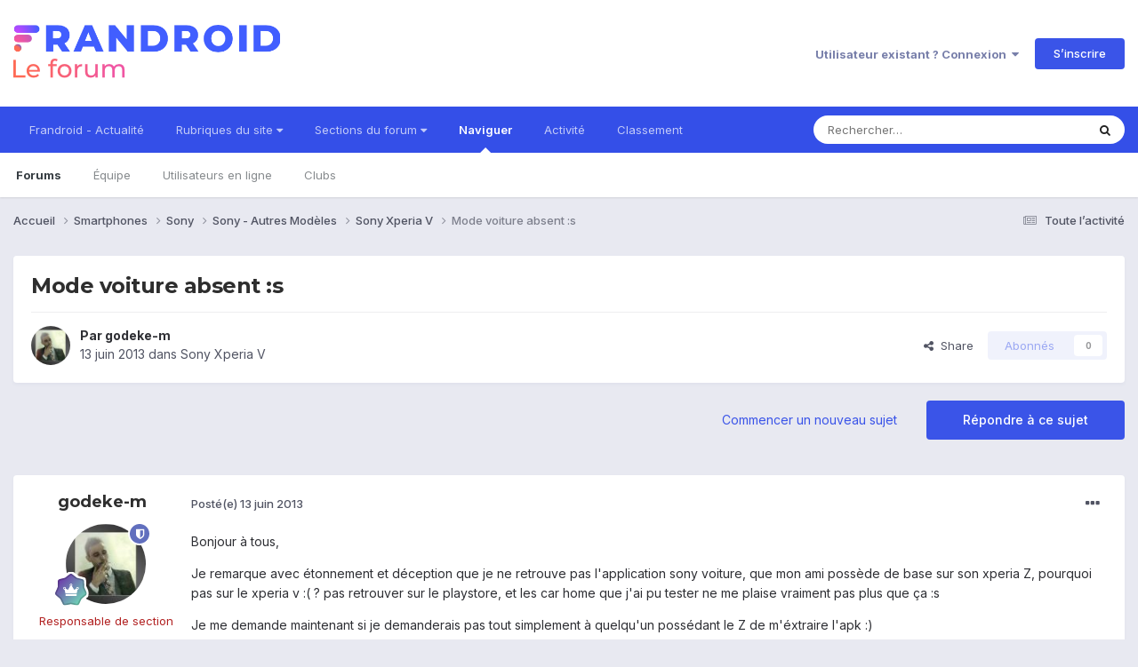

--- FILE ---
content_type: text/html;charset=UTF-8
request_url: https://forum.frandroid.com/topic/153580-mode-voiture-absent-s/
body_size: 26473
content:
<!DOCTYPE html>
<html lang="fr-FR" dir="ltr">
	<head>
		<meta charset="utf-8">
		<title>Mode voiture absent :s - Sony Xperia V - Forum de Frandroid</title>
		
		
		
		

	<meta name="viewport" content="width=device-width, initial-scale=1">


	
	


	<meta name="twitter:card" content="summary" />


	
		<meta name="twitter:site" content="@frandroid" />
	


	
		
			
				<meta property="og:title" content="Mode voiture absent :s">
			
		
	

	
		
			
				<meta property="og:type" content="website">
			
		
	

	
		
			
				<meta property="og:url" content="https://forum.frandroid.com/topic/153580-mode-voiture-absent-s/">
			
		
	

	
		
			
				<meta name="description" content="Bonjour à tous, Je remarque avec étonnement et déception que je ne retrouve pas l&#039;application sony voiture, que mon ami possède de base sur son xperia Z, pourquoi pas sur le xperia v :( ? pas retrouver sur le playstore, et les car home que j&#039;ai pu tester ne me plaise vraiment pas plus que ça :s J...">
			
		
	

	
		
			
				<meta property="og:description" content="Bonjour à tous, Je remarque avec étonnement et déception que je ne retrouve pas l&#039;application sony voiture, que mon ami possède de base sur son xperia Z, pourquoi pas sur le xperia v :( ? pas retrouver sur le playstore, et les car home que j&#039;ai pu tester ne me plaise vraiment pas plus que ça :s J...">
			
		
	

	
		
			
				<meta property="og:updated_time" content="2014-03-15T23:58:52Z">
			
		
	

	
		
			
				<meta property="og:site_name" content="Forum de Frandroid">
			
		
	

	
		
			
				<meta property="og:locale" content="fr_FR">
			
		
	


	
		<link rel="canonical" href="https://forum.frandroid.com/topic/153580-mode-voiture-absent-s/" />
	

	
		<link as="style" rel="preload" href="https://forum.frandroid.com/applications/core/interface/ckeditor/ckeditor/skins/ips/editor.css?t=O41E" />
	





<link rel="manifest" href="https://forum.frandroid.com/manifest.webmanifest/">
<meta name="msapplication-config" content="https://forum.frandroid.com/browserconfig.xml/">
<meta name="msapplication-starturl" content="/">
<meta name="application-name" content="Forum de Frandroid">
<meta name="apple-mobile-web-app-title" content="Forum de Frandroid">

	<meta name="theme-color" content="#ffffff">










<link rel="preload" href="//forum.frandroid.com/applications/core/interface/font/fontawesome-webfont.woff2?v=4.7.0" as="font" crossorigin="anonymous">
		


	<link rel="preconnect" href="https://fonts.googleapis.com">
	<link rel="preconnect" href="https://fonts.gstatic.com" crossorigin>
	
		
			<link href="https://fonts.googleapis.com/css2?family=Montserrat:wght@300;400;500;600;700&display=swap" rel="stylesheet">
		
		
			<link href="https://fonts.googleapis.com/css2?family=Inter:wght@300;400;500;600;700&display=swap" rel="stylesheet">
		
	



	<link rel='stylesheet' href='https://forum.frandroid.com/uploads/css_built_7/341e4a57816af3ba440d891ca87450ff_framework.css?v=419bb4d07a1715937993' media='all'>

	<link rel='stylesheet' href='https://forum.frandroid.com/uploads/css_built_7/05e81b71abe4f22d6eb8d1a929494829_responsive.css?v=419bb4d07a1715937993' media='all'>

	<link rel='stylesheet' href='https://forum.frandroid.com/uploads/css_built_7/20446cf2d164adcc029377cb04d43d17_flags.css?v=419bb4d07a1715937993' media='all'>

	<link rel='stylesheet' href='https://forum.frandroid.com/uploads/css_built_7/90eb5adf50a8c640f633d47fd7eb1778_core.css?v=419bb4d07a1715937993' media='all'>

	<link rel='stylesheet' href='https://forum.frandroid.com/uploads/css_built_7/5a0da001ccc2200dc5625c3f3934497d_core_responsive.css?v=419bb4d07a1715937993' media='all'>

	<link rel='stylesheet' href='https://forum.frandroid.com/uploads/css_built_7/62e269ced0fdab7e30e026f1d30ae516_forums.css?v=419bb4d07a1715937993' media='all'>

	<link rel='stylesheet' href='https://forum.frandroid.com/uploads/css_built_7/76e62c573090645fb99a15a363d8620e_forums_responsive.css?v=419bb4d07a1715937993' media='all'>

	<link rel='stylesheet' href='https://forum.frandroid.com/uploads/css_built_7/ebdea0c6a7dab6d37900b9190d3ac77b_topics.css?v=419bb4d07a1715937993' media='all'>





<link rel='stylesheet' href='https://forum.frandroid.com/uploads/css_built_7/258adbb6e4f3e83cd3b355f84e3fa002_custom.css?v=419bb4d07a1715937993' media='all'>




		
		

	
	<link rel='shortcut icon' href='https://forum.frandroid.com/uploads/monthly_2020_02/favicon.png' type="image/png">

      
<!-- THE ONLY AREA WHERE THEME MODIFICATION IS AUTHORIZED - BY BAPTISTE -->

<script type="text/javascript">window.gdprAppliesGlobally=true;(function(){function a(e){if(!window.frames[e]){if(document.body&&document.body.firstChild){var t=document.body;var n=document.createElement("iframe");n.style.display="none";n.name=e;n.title=e;t.insertBefore(n,t.firstChild)}
else{setTimeout(function(){a(e)},5)}}}function e(n,r,o,c,s){function e(e,t,n,a){if(typeof n!=="function"){return}if(!window[r]){window[r]=[]}var i=false;if(s){i=s(e,t,n)}if(!i){window[r].push({command:e,parameter:t,callback:n,version:a})}}e.stub=true;function t(a){if(!window[n]||window[n].stub!==true){return}if(!a.data){return}
var i=typeof a.data==="string";var e;try{e=i?JSON.parse(a.data):a.data}catch(t){return}if(e[o]){var r=e[o];window[n](r.command,r.parameter,function(e,t){var n={};n[c]={returnValue:e,success:t,callId:r.callId};a.source.postMessage(i?JSON.stringify(n):n,"*")},r.version)}}
if(typeof window[n]!=="function"){window[n]=e;if(window.addEventListener){window.addEventListener("message",t,false)}else{window.attachEvent("onmessage",t)}}}e("__tcfapi","__tcfapiBuffer","__tcfapiCall","__tcfapiReturn");a("__tcfapiLocator");(function(e){
  var t=document.createElement("script");t.id="spcloader";t.type="text/javascript";t.async=true;t.src="https://sdk.privacy-center.org/"+e+"/loader.js?target="+document.location.hostname;t.charset="utf-8";var n=document.getElementsByTagName("script")[0];n.parentNode.insertBefore(t,n)})("a1eae917-f28e-4669-a7e7-8b28857ccf7a")})();</script>      
      
      <!-- OPTIDIGITAL ADS -->
      
      	
      
      <script type="text/javascript">
        var targeting = {"adUnit":"\/82864103\/frandroid.com\/discussions","pageTargeting":{"tags":["forum"],"isSponso":0,"isSafe":1}};
        targeting.pageTargeting.theme = document.documentElement.getAttribute('data-scheme') || 'light';
        var odS = document.createElement('script');
        odS.setAttribute('async', 'true');
        odS.setAttribute('type', 'text/javascript');
        odS.setAttribute('src', 'https://scripts.opti-digital.com/tags/?site=frandroid');
        odS.setAttribute('id', 'optidigital-ad-init');
        odS.setAttribute('config', JSON.stringify(targeting));
        
        if (document.location.pathname != "/login/" && document.location.pathname != "/register/") {
        	document.getElementsByTagName('head')[0].appendChild(odS);
        }
      </script>
      
      <meta name="robots" content="index, follow, max-snippet:-1, max-image-preview:large, max-video-preview:-1">
      
<!-- END SPECIAL AREA -->
	
        <!-- App Indexing for Google Search -->
        <link href="android-app://com.quoord.tapatalkpro.activity/tapatalk/forum.frandroid.com/?location=topic&tid=153580&page=1&perpage=25&channel=google-indexing" rel="alternate" />
        <link href="ios-app://307880732/tapatalk/forum.frandroid.com/?location=topic&tid=153580&page=1&perpage=25&channel=google-indexing" rel="alternate" />
        </head>
	<body class="ipsApp ipsApp_front ipsJS_none ipsClearfix" data-controller="core.front.core.app"  data-message=""  data-pageapp="forums" data-pagelocation="front" data-pagemodule="forums" data-pagecontroller="topic" data-pageid="153580"   >    
    
        
    
            <script type="text/javascript" src="//www.frandroid.com/ads.js"></script>
            <!-- Google Tag Manager -->
            <script type="text/javascript">
                var adblockStatus = 'inactive';
                if (window.canRunAds === undefined) {
                    adblockStatus = 'active';
                }
                dataLayer = [({
                 'tags': '{smartphones}{sony}{autres-modèles}{sony-autres-modèles}{sony-xperia-v}',
                'adblockStatus': adblockStatus,
                 'connected': 'no'
                })];
                (function (w, d, s, l, i) {
                    w[l] = w[l] || [];
                    w[l].push({
                        'gtm.start': new Date().getTime(), event: 'gtm.js'
                    });
                    var f = d.getElementsByTagName(s)[0],
                        j = d.createElement(s), dl = l != 'dataLayer' ? '&l=' + l : '';
                    j.async = true;
                    j.src ='//www.googletagmanager.com/gtm.js?id=' + i + dl;
                    f.parentNode.insertBefore(j, f);
                })(window, document, 'script', 'dataLayer', 'GTM-TF3BT5');
            </script>
            <!-- End Google Tag Manager -->
            <noscript><iframe src="//www.googletagmanager.com/ns.html?id=GTM-TF3BT5" height="0" width="0" style="display:none;visibility:hidden"></iframe></noscript>
		
		  <a href="#ipsLayout_mainArea" class="ipsHide" title="Aller au contenu principal de cette page" accesskey="m">Aller au contenu</a>
		
			<div id="ipsLayout_header" class="ipsClearfix">
				





				<header>
					<div class="ipsLayout_container">
						


<a href='https://forum.frandroid.com/' id='elLogo' accesskey='1'><img src="https://forum.frandroid.com/uploads/monthly_2021_12/frandroid-forum-logo.png.e17a937ae9443ddf66bc93b24b554480.png" alt='Forum de Frandroid'></a>

						
							

	<ul id="elUserNav" class="ipsList_inline cSignedOut ipsResponsive_showDesktop">
		
        
		
        
        
            
            <li id="elSignInLink">
                <a href="https://forum.frandroid.com/login/" data-ipsmenu-closeonclick="false" data-ipsmenu id="elUserSignIn">
                    Utilisateur existant ? Connexion  <i class="fa fa-caret-down"></i>
                </a>
                
<div id='elUserSignIn_menu' class='ipsMenu ipsMenu_auto ipsHide'>
	<form accept-charset='utf-8' method='post' action='https://forum.frandroid.com/login/'>
		<input type="hidden" name="csrfKey" value="4b47feb5f46a0c093e4ed75cca0afcad">
		<input type="hidden" name="ref" value="aHR0cHM6Ly9mb3J1bS5mcmFuZHJvaWQuY29tL3RvcGljLzE1MzU4MC1tb2RlLXZvaXR1cmUtYWJzZW50LXMv">
		<div data-role="loginForm">
			
			
			
				<div class='ipsColumns ipsColumns_noSpacing'>
					<div class='ipsColumn ipsColumn_wide' id='elUserSignIn_internal'>
						
<div class="ipsPad ipsForm ipsForm_vertical">
	<h4 class="ipsType_sectionHead">Connexion</h4>
	<br><br>
	<ul class='ipsList_reset'>
		<li class="ipsFieldRow ipsFieldRow_noLabel ipsFieldRow_fullWidth">
			
			
				<input type="text" placeholder="Pseudo ou adresse de courriel" name="auth" autocomplete="email">
			
		</li>
		<li class="ipsFieldRow ipsFieldRow_noLabel ipsFieldRow_fullWidth">
			<input type="password" placeholder="Mot de passe" name="password" autocomplete="current-password">
		</li>
		<li class="ipsFieldRow ipsFieldRow_checkbox ipsClearfix">
			<span class="ipsCustomInput">
				<input type="checkbox" name="remember_me" id="remember_me_checkbox" value="1" checked aria-checked="true">
				<span></span>
			</span>
			<div class="ipsFieldRow_content">
				<label class="ipsFieldRow_label" for="remember_me_checkbox">Se souvenir de moi</label>
				<span class="ipsFieldRow_desc">Non recommandé sur les ordinateurs partagés</span>
			</div>
		</li>
		<li class="ipsFieldRow ipsFieldRow_fullWidth">
			<button type="submit" name="_processLogin" value="usernamepassword" class="ipsButton ipsButton_primary ipsButton_small" id="elSignIn_submit">Connexion</button>
			
				<p class="ipsType_right ipsType_small">
					
						<a href='https://forum.frandroid.com/lostpassword/' data-ipsDialog data-ipsDialog-title='Mot de passe oublié ?'>
					
					Mot de passe oublié ?</a>
				</p>
			
		</li>
	</ul>
</div>
					</div>
					<div class='ipsColumn ipsColumn_wide'>
						<div class='ipsPadding' id='elUserSignIn_external'>
							<div class='ipsAreaBackground_light ipsPadding:half'>
								
									<p class='ipsType_reset ipsType_small ipsType_center'><strong>Ou connectez-vous avec l’un de ces services</strong></p>
								
								
									<div class='ipsType_center ipsMargin_top:half'>
										

<button type="submit" name="_processLogin" value="3" class='ipsButton ipsButton_verySmall ipsButton_fullWidth ipsSocial ipsSocial_google' style="background-color: #4285F4">
	
		<span class='ipsSocial_icon'>
			
				<i class='fa fa-google'></i>
			
		</span>
		<span class='ipsSocial_text'>Se connecter avec Google</span>
	
</button>
									</div>
								
									<div class='ipsType_center ipsMargin_top:half'>
										

<button type="submit" name="_processLogin" value="2" class='ipsButton ipsButton_verySmall ipsButton_fullWidth ipsSocial ipsSocial_facebook' style="background-color: #3a579a">
	
		<span class='ipsSocial_icon'>
			
				<i class='fa fa-facebook-official'></i>
			
		</span>
		<span class='ipsSocial_text'>Se connecter avec Facebook</span>
	
</button>
									</div>
								
									<div class='ipsType_center ipsMargin_top:half'>
										

<button type="submit" name="_processLogin" value="9" class='ipsButton ipsButton_verySmall ipsButton_fullWidth ipsSocial ipsSocial_twitter' style="background-color: #00abf0">
	
		<span class='ipsSocial_icon'>
			
				<i class='fa fa-twitter'></i>
			
		</span>
		<span class='ipsSocial_text'>Se connecter avec Twitter</span>
	
</button>
									</div>
								
							</div>
						</div>
					</div>
				</div>
			
		</div>
	</form>
</div>
            </li>
            
        
		
			<li>
				
					<a href="https://forum.frandroid.com/register/"  id="elRegisterButton" class="ipsButton ipsButton_normal ipsButton_primary">S’inscrire</a>
				
			</li>
		
	</ul>

							
<ul class='ipsMobileHamburger ipsList_reset ipsResponsive_hideDesktop'>
	<li data-ipsDrawer data-ipsDrawer-drawerElem='#elMobileDrawer'>
		<a href='#' >
			
			
				
			
			
			
			<i class='fa fa-navicon'></i>
		</a>
	</li>
</ul>
						
					</div>
				</header>
				

	<nav data-controller='core.front.core.navBar' class=' ipsResponsive_showDesktop'>
		<div class='ipsNavBar_primary ipsLayout_container '>
			<ul data-role="primaryNavBar" class='ipsClearfix'>
				


	
		
		
		<li  id='elNavSecondary_15' data-role="navBarItem" data-navApp="core" data-navExt="CustomItem">
			
			
				<a href="https://www.frandroid.com/" target='_blank' rel="noopener" data-navItem-id="15" >
					Frandroid - Actualité<span class='ipsNavBar_active__identifier'></span>
				</a>
			
			
		</li>
	
	

	
		
		
		<li  id='elNavSecondary_16' data-role="navBarItem" data-navApp="core" data-navExt="Menu">
			
			
				<a href="#" id="elNavigation_16" data-ipsMenu data-ipsMenu-appendTo='#elNavSecondary_16' data-ipsMenu-activeClass='ipsNavActive_menu' data-navItem-id="16" >
					Rubriques du site <i class="fa fa-caret-down"></i><span class='ipsNavBar_active__identifier'></span>
				</a>
				<ul id="elNavigation_16_menu" class="ipsMenu ipsMenu_auto ipsHide">
					

	
		
			<li class='ipsMenu_item' >
				<a href='https://www.frandroid.com/actualites' >
					Actualités
				</a>
			</li>
		
	

	
		
			<li class='ipsMenu_item' >
				<a href='https://www.frandroid.com/test' >
					Tests Produits
				</a>
			</li>
		
	

	
		
			<li class='ipsMenu_item' >
				<a href='https://www.frandroid.com/guide-dachat' >
					Guide d'achat
				</a>
			</li>
		
	

	
		
			<li class='ipsMenu_item' >
				<a href='https://www.frandroid.com/bons-plans' >
					Bons Plans
				</a>
			</li>
		
	

	
		
			<li class='ipsMenu_item' >
				<a href='https://www.frandroid.com/comment-faire' >
					Tutos
				</a>
			</li>
		
	

				</ul>
			
			
		</li>
	
	

	
		
		
		<li  id='elNavSecondary_23' data-role="navBarItem" data-navApp="core" data-navExt="Menu">
			
			
				<a href="#" id="elNavigation_23" data-ipsMenu data-ipsMenu-appendTo='#elNavSecondary_23' data-ipsMenu-activeClass='ipsNavActive_menu' data-navItem-id="23" >
					Sections du forum <i class="fa fa-caret-down"></i><span class='ipsNavBar_active__identifier'></span>
				</a>
				<ul id="elNavigation_23_menu" class="ipsMenu ipsMenu_auto ipsHide">
					

	
		
			<li class='ipsMenu_item' >
				<a href='https://forum.frandroid.com/forum/4-smartphones/' >
					Smartphones
				</a>
			</li>
		
	

	
		
			<li class='ipsMenu_item' >
				<a href='https://forum.frandroid.com/forum/128-tablettes/' >
					Tablettes
				</a>
			</li>
		
	

	
		
			<li class='ipsMenu_item' >
				<a href='https://forum.frandroid.com/forum/577-tv-android-tv-chromecast-dongle-tv-etc/' >
					TV (Android TV, Chromecast etc.)
				</a>
			</li>
		
	

	
		
			<li class='ipsMenu_item' >
				<a href='https://forum.frandroid.com/forum/2640-photo-vid%C3%A9o/' >
					Photo & vidéo
				</a>
			</li>
		
	

	
		
			<li class='ipsMenu_item' >
				<a href='https://forum.frandroid.com/forum/2720-enceintes-connect%C3%A9es/' >
					Enceintes Connectées
				</a>
			</li>
		
	

	
		
			<li class='ipsMenu_item' >
				<a href='https://forum.frandroid.com/forum/2636-consoles-de-jeu/' >
					Consoles de jeu
				</a>
			</li>
		
	

	
		
			<li class='ipsMenu_item' >
				<a href='https://forum.frandroid.com/forum/581-chrome-os/' >
					Chrome OS
				</a>
			</li>
		
	

	
		
			<li class='ipsMenu_item' >
				<a href='https://forum.frandroid.com/forum/7-d%C3%A9veloppement/' >
					Développement
				</a>
			</li>
		
	

	
		
			<li class='ipsMenu_item' >
				<a href='https://forum.frandroid.com/forum/1838-0-android/' >
					0 % Android
				</a>
			</li>
		
	

	
		
			<li class='ipsMenu_item' >
				<a href='https://forum.frandroid.com/forum/2-divers/' >
					Divers
				</a>
			</li>
		
	

				</ul>
			
			
		</li>
	
	

	
		
		
			
		
		<li class='ipsNavBar_active' data-active id='elNavSecondary_1' data-role="navBarItem" data-navApp="core" data-navExt="CustomItem">
			
			
				<a href="https://forum.frandroid.com"  data-navItem-id="1" data-navDefault>
					Naviguer<span class='ipsNavBar_active__identifier'></span>
				</a>
			
			
				<ul class='ipsNavBar_secondary ' data-role='secondaryNavBar'>
					


	
		
		
			
		
		<li class='ipsNavBar_active' data-active id='elNavSecondary_8' data-role="navBarItem" data-navApp="forums" data-navExt="Forums">
			
			
				<a href="https://forum.frandroid.com"  data-navItem-id="8" data-navDefault>
					Forums<span class='ipsNavBar_active__identifier'></span>
				</a>
			
			
		</li>
	
	

	
	

	
		
		
		<li  id='elNavSecondary_10' data-role="navBarItem" data-navApp="core" data-navExt="StaffDirectory">
			
			
				<a href="https://forum.frandroid.com/staff/"  data-navItem-id="10" >
					Équipe<span class='ipsNavBar_active__identifier'></span>
				</a>
			
			
		</li>
	
	

	
		
		
		<li  id='elNavSecondary_11' data-role="navBarItem" data-navApp="core" data-navExt="OnlineUsers">
			
			
				<a href="https://forum.frandroid.com/online/"  data-navItem-id="11" >
					Utilisateurs en ligne<span class='ipsNavBar_active__identifier'></span>
				</a>
			
			
		</li>
	
	

	
		
		
		<li  id='elNavSecondary_34' data-role="navBarItem" data-navApp="core" data-navExt="Clubs">
			
			
				<a href="https://forum.frandroid.com/clubs/"  data-navItem-id="34" >
					Clubs<span class='ipsNavBar_active__identifier'></span>
				</a>
			
			
		</li>
	
	

					<li class='ipsHide' id='elNavigationMore_1' data-role='navMore'>
						<a href='#' data-ipsMenu data-ipsMenu-appendTo='#elNavigationMore_1' id='elNavigationMore_1_dropdown'>Plus <i class='fa fa-caret-down'></i></a>
						<ul class='ipsHide ipsMenu ipsMenu_auto' id='elNavigationMore_1_dropdown_menu' data-role='moreDropdown'></ul>
					</li>
				</ul>
			
		</li>
	
	

	
		
		
		<li  id='elNavSecondary_2' data-role="navBarItem" data-navApp="core" data-navExt="CustomItem">
			
			
				<a href="https://forum.frandroid.com/discover/"  data-navItem-id="2" >
					Activité<span class='ipsNavBar_active__identifier'></span>
				</a>
			
			
				<ul class='ipsNavBar_secondary ipsHide' data-role='secondaryNavBar'>
					


	
		
		
		<li  id='elNavSecondary_3' data-role="navBarItem" data-navApp="core" data-navExt="AllActivity">
			
			
				<a href="https://forum.frandroid.com/discover/"  data-navItem-id="3" >
					Toute l’activité<span class='ipsNavBar_active__identifier'></span>
				</a>
			
			
		</li>
	
	

	
		
		
		<li  id='elNavSecondary_4' data-role="navBarItem" data-navApp="core" data-navExt="YourActivityStreams">
			
			
				<a href="#"  data-navItem-id="4" >
					Flux de mon activité<span class='ipsNavBar_active__identifier'></span>
				</a>
			
			
		</li>
	
	

	
		
		
		<li  id='elNavSecondary_5' data-role="navBarItem" data-navApp="core" data-navExt="YourActivityStreamsItem">
			
			
				<a href="https://forum.frandroid.com/discover/unread/"  data-navItem-id="5" >
					Contenu non lu<span class='ipsNavBar_active__identifier'></span>
				</a>
			
			
		</li>
	
	

	
		
		
		<li  id='elNavSecondary_6' data-role="navBarItem" data-navApp="core" data-navExt="YourActivityStreamsItem">
			
			
				<a href="https://forum.frandroid.com/discover/content-started/"  data-navItem-id="6" >
					Contenu que j’ai commencé<span class='ipsNavBar_active__identifier'></span>
				</a>
			
			
		</li>
	
	

	
		
		
		<li  id='elNavSecondary_7' data-role="navBarItem" data-navApp="core" data-navExt="Search">
			
			
				<a href="https://forum.frandroid.com/search/"  data-navItem-id="7" >
					Rechercher<span class='ipsNavBar_active__identifier'></span>
				</a>
			
			
		</li>
	
	

					<li class='ipsHide' id='elNavigationMore_2' data-role='navMore'>
						<a href='#' data-ipsMenu data-ipsMenu-appendTo='#elNavigationMore_2' id='elNavigationMore_2_dropdown'>Plus <i class='fa fa-caret-down'></i></a>
						<ul class='ipsHide ipsMenu ipsMenu_auto' id='elNavigationMore_2_dropdown_menu' data-role='moreDropdown'></ul>
					</li>
				</ul>
			
		</li>
	
	

	
		
		
		<li  id='elNavSecondary_12' data-role="navBarItem" data-navApp="core" data-navExt="Leaderboard">
			
			
				<a href="https://forum.frandroid.com/leaderboard/"  data-navItem-id="12" >
					Classement<span class='ipsNavBar_active__identifier'></span>
				</a>
			
			
		</li>
	
	

				<li class='ipsHide' id='elNavigationMore' data-role='navMore'>
					<a href='#' data-ipsMenu data-ipsMenu-appendTo='#elNavigationMore' id='elNavigationMore_dropdown'>Plus</a>
					<ul class='ipsNavBar_secondary ipsHide' data-role='secondaryNavBar'>
						<li class='ipsHide' id='elNavigationMore_more' data-role='navMore'>
							<a href='#' data-ipsMenu data-ipsMenu-appendTo='#elNavigationMore_more' id='elNavigationMore_more_dropdown'>Plus <i class='fa fa-caret-down'></i></a>
							<ul class='ipsHide ipsMenu ipsMenu_auto' id='elNavigationMore_more_dropdown_menu' data-role='moreDropdown'></ul>
						</li>
					</ul>
				</li>
			</ul>
			

	<div id="elSearchWrapper">
		<div id='elSearch' data-controller="core.front.core.quickSearch">
			<form accept-charset='utf-8' action='//forum.frandroid.com/search/?do=quicksearch' method='post'>
                <input type='search' id='elSearchField' placeholder='Rechercher…' name='q' autocomplete='off' aria-label='Rechercher'>
                <details class='cSearchFilter'>
                    <summary class='cSearchFilter__text'></summary>
                    <ul class='cSearchFilter__menu'>
                        
                        <li><label><input type="radio" name="type" value="all" ><span class='cSearchFilter__menuText'>N’importe où</span></label></li>
                        
                            
                                <li><label><input type="radio" name="type" value='contextual_{&quot;type&quot;:&quot;forums_topic&quot;,&quot;nodes&quot;:593}' checked><span class='cSearchFilter__menuText'>This Forum</span></label></li>
                            
                                <li><label><input type="radio" name="type" value='contextual_{&quot;type&quot;:&quot;forums_topic&quot;,&quot;item&quot;:153580}' checked><span class='cSearchFilter__menuText'>This Topic</span></label></li>
                            
                        
                        
                            <li><label><input type="radio" name="type" value="core_statuses_status"><span class='cSearchFilter__menuText'>Mises à jour de statut</span></label></li>
                        
                            <li><label><input type="radio" name="type" value="forums_topic"><span class='cSearchFilter__menuText'>Sujets</span></label></li>
                        
                            <li><label><input type="radio" name="type" value="core_members"><span class='cSearchFilter__menuText'>Membres</span></label></li>
                        
                    </ul>
                </details>
				<button class='cSearchSubmit' type="submit" aria-label='Rechercher'><i class="fa fa-search"></i></button>
			</form>
		</div>
	</div>

		</div>
	</nav>

				
<ul id='elMobileNav' class='ipsResponsive_hideDesktop' data-controller='core.front.core.mobileNav'>
	
		
			
			
				
				
			
				
				
			
				
				
			
				
					<li id='elMobileBreadcrumb'>
						<a href='https://forum.frandroid.com/forum/593-sony-xperia-v/'>
							<span>Sony Xperia V</span>
						</a>
					</li>
				
				
			
				
				
			
		
	
	
	
	<li >
		<a data-action="defaultStream" href='https://forum.frandroid.com/discover/'><i class="fa fa-newspaper-o" aria-hidden="true"></i></a>
	</li>

	

	
		<li class='ipsJS_show'>
			<a href='https://forum.frandroid.com/search/'><i class='fa fa-search'></i></a>
		</li>
	
</ul>
			</div>
		
		<main id="ipsLayout_body" class="ipsLayout_container">
			<div id="ipsLayout_contentArea">
				<div id="ipsLayout_contentWrapper">
					
<nav class='ipsBreadcrumb ipsBreadcrumb_top ipsFaded_withHover'>
	

	<ul class='ipsList_inline ipsPos_right'>
		
		<li >
			<a data-action="defaultStream" class='ipsType_light '  href='https://forum.frandroid.com/discover/'><i class="fa fa-newspaper-o" aria-hidden="true"></i> <span>Toute l’activité</span></a>
		</li>
		
	</ul>

	<ul data-role="breadcrumbList">
		<li>
			<a title="Accueil" href='https://forum.frandroid.com/'>
				<span>Accueil <i class='fa fa-angle-right'></i></span>
			</a>
		</li>
		
		
			<li>
				
					<a href='https://forum.frandroid.com/forum/4-smartphones/'>
						<span>Smartphones <i class='fa fa-angle-right' aria-hidden="true"></i></span>
					</a>
				
			</li>
		
			<li>
				
					<a href='https://forum.frandroid.com/forum/388-sony/'>
						<span>Sony <i class='fa fa-angle-right' aria-hidden="true"></i></span>
					</a>
				
			</li>
		
			<li>
				
					<a href='https://forum.frandroid.com/forum/430-sony-autres-mod%C3%A8les/'>
						<span>Sony - Autres Modèles <i class='fa fa-angle-right' aria-hidden="true"></i></span>
					</a>
				
			</li>
		
			<li>
				
					<a href='https://forum.frandroid.com/forum/593-sony-xperia-v/'>
						<span>Sony Xperia V <i class='fa fa-angle-right' aria-hidden="true"></i></span>
					</a>
				
			</li>
		
			<li>
				
					Mode voiture absent :s
				
			</li>
		
	</ul>
</nav>
					
					<div id="ipsLayout_mainArea">
						<div class="hb__ad hb__ad--header">
<div id="optidigital-adslot-Billboard_1" style='display:none;' class="Billboard_1"></div>
<div id="optidigital-adslot-Mobile_Pos1" style='display:none;' class="Mobile_Pos1"></div>
</div>
						
						
						

	




						



<div class='ipsPageHeader ipsResponsive_pull ipsBox ipsPadding sm:ipsPadding:half ipsMargin_bottom'>
		
	
	<div class='ipsFlex ipsFlex-ai:center ipsFlex-fw:wrap ipsGap:4'>
		<div class='ipsFlex-flex:11'>
			<h1 class='ipsType_pageTitle ipsContained_container'>
				

				
				
					<span class='ipsType_break ipsContained'>
						<span>Mode voiture absent :s</span>
					</span>
				
			</h1>
			
			
		</div>
		
	</div>
	<hr class='ipsHr'>
	<div class='ipsPageHeader__meta ipsFlex ipsFlex-jc:between ipsFlex-ai:center ipsFlex-fw:wrap ipsGap:3'>
		<div class='ipsFlex-flex:11'>
			<div class='ipsPhotoPanel ipsPhotoPanel_mini ipsPhotoPanel_notPhone ipsClearfix'>
				


	<a href="https://forum.frandroid.com/profile/16076-godeke-m/" rel="nofollow" data-ipshover data-ipshover-width="370" data-ipshover-target="https://forum.frandroid.com/profile/16076-godeke-m/?do=hovercard"  class="ipsUserPhoto ipsUserPhoto_mini" title="Aller sur le profil de godeke-m">
		<img src="https://forum.frandroid.com/uploads/profile/photo-thumb-16076.jpg" alt="godeke-m" loading="lazy">
	</a>

				<div>
					<p class='ipsType_reset ipsType_blendLinks'>
						<span class='ipsType_normal'>
						
							<strong>Par 


<a href='https://forum.frandroid.com/profile/16076-godeke-m/' rel="nofollow" data-ipsHover data-ipsHover-width='370' data-ipsHover-target='https://forum.frandroid.com/profile/16076-godeke-m/?do=hovercard&amp;referrer=https%253A%252F%252Fforum.frandroid.com%252Ftopic%252F153580-mode-voiture-absent-s%252F' title="Aller sur le profil de godeke-m" class="ipsType_break">godeke-m</a></strong><br />
							<span class='ipsType_light'><time datetime='2013-06-13T13:20:38Z' title='13/06/2013 13:20' data-short='12 a'>13 juin 2013</time> dans <a href="https://forum.frandroid.com/forum/593-sony-xperia-v/">Sony Xperia V</a></span>
						
						</span>
					</p>
				</div>
			</div>
		</div>
		
			<div class='ipsFlex-flex:01 ipsResponsive_hidePhone'>
				<div class='ipsShareLinks'>
					
						


    <a href='#elShareItem_1767595424_menu' id='elShareItem_1767595424' data-ipsMenu class='ipsShareButton ipsButton ipsButton_verySmall ipsButton_link ipsButton_link--light'>
        <span><i class='fa fa-share-alt'></i></span> &nbsp;Share
    </a>

    <div class='ipsPadding ipsMenu ipsMenu_auto ipsHide' id='elShareItem_1767595424_menu' data-controller="core.front.core.sharelink">
        <ul class='ipsList_inline'>
            
                <li>
<a href="https://www.linkedin.com/shareArticle?mini=true&amp;url=https%3A%2F%2Fforum.frandroid.com%2Ftopic%2F153580-mode-voiture-absent-s%2F&amp;title=Mode+voiture+absent+%3As" rel="nofollow noopener" class="cShareLink cShareLink_linkedin" target="_blank" data-role="shareLink" title='Partager sur LinkedIn' data-ipsTooltip>
	<i class="fa fa-linkedin"></i>
</a></li>
            
                <li>
<a href="https://x.com/share?url=https%3A%2F%2Fforum.frandroid.com%2Ftopic%2F153580-mode-voiture-absent-s%2F" class="cShareLink cShareLink_x" target="_blank" data-role="shareLink" title='Share on X' data-ipsTooltip rel='nofollow noopener'>
    <i class="fa fa-x"></i>
</a></li>
            
                <li>
<a href="https://www.facebook.com/sharer/sharer.php?u=https%3A%2F%2Fforum.frandroid.com%2Ftopic%2F153580-mode-voiture-absent-s%2F" class="cShareLink cShareLink_facebook" target="_blank" data-role="shareLink" title='Partager sur Facebook' data-ipsTooltip rel='noopener nofollow'>
	<i class="fa fa-facebook"></i>
</a></li>
            
                <li>
<a href="https://www.reddit.com/submit?url=https%3A%2F%2Fforum.frandroid.com%2Ftopic%2F153580-mode-voiture-absent-s%2F&amp;title=Mode+voiture+absent+%3As" rel="nofollow noopener" class="cShareLink cShareLink_reddit" target="_blank" title='Partager sur Reddit' data-ipsTooltip>
	<i class="fa fa-reddit"></i>
</a></li>
            
                <li>
<a href="https://pinterest.com/pin/create/button/?url=https://forum.frandroid.com/topic/153580-mode-voiture-absent-s/&amp;media=" class="cShareLink cShareLink_pinterest" rel="nofollow noopener" target="_blank" data-role="shareLink" title='Partager sur Pinterest' data-ipsTooltip>
	<i class="fa fa-pinterest"></i>
</a></li>
            
        </ul>
        
            <hr class='ipsHr'>
            <button class='ipsHide ipsButton ipsButton_verySmall ipsButton_light ipsButton_fullWidth ipsMargin_top:half' data-controller='core.front.core.webshare' data-role='webShare' data-webShareTitle='Mode voiture absent :s' data-webShareText='Mode voiture absent :s' data-webShareUrl='https://forum.frandroid.com/topic/153580-mode-voiture-absent-s/'>More sharing options...</button>
        
    </div>

					
					
                    

					



					



<div data-followApp='forums' data-followArea='topic' data-followID='153580' data-controller='core.front.core.followButton'>
	

	<a href='https://forum.frandroid.com/login/' rel="nofollow" class="ipsFollow ipsPos_middle ipsButton ipsButton_light ipsButton_verySmall ipsButton_disabled" data-role="followButton" data-ipsTooltip title='Connectez-vous pour activer le suivi'>
		<span>Abonnés</span>
		<span class='ipsCommentCount'>0</span>
	</a>

</div>
				</div>
			</div>
					
	</div>
	
	
</div>








<div class='ipsClearfix'>
	<ul class="ipsToolList ipsToolList_horizontal ipsClearfix ipsSpacer_both ">
		
			<li class='ipsToolList_primaryAction'>
				<span data-controller='forums.front.topic.reply'>
					
						<a href='#replyForm' rel="nofollow" class='ipsButton ipsButton_important ipsButton_medium ipsButton_fullWidth' data-action='replyToTopic'>Répondre à ce sujet</a>
					
				</span>
			</li>
		
		
			<li class='ipsResponsive_hidePhone'>
				
					<a href="https://forum.frandroid.com/forum/593-sony-xperia-v/?do=add" rel="nofollow" class='ipsButton ipsButton_link ipsButton_medium ipsButton_fullWidth' title='Commencer un nouveau sujet dans ce forum'>Commencer un nouveau sujet</a>
				
			</li>
		
		
	</ul>
</div>

<div id='comments' data-controller='core.front.core.commentFeed,forums.front.topic.view, core.front.core.ignoredComments' data-autoPoll data-baseURL='https://forum.frandroid.com/topic/153580-mode-voiture-absent-s/' data-lastPage data-feedID='topic-153580' class='cTopic ipsClear ipsSpacer_top'>
	
			
	

	

<div data-controller='core.front.core.recommendedComments' data-url='https://forum.frandroid.com/topic/153580-mode-voiture-absent-s/?recommended=comments' class='ipsRecommendedComments ipsHide'>
	<div data-role="recommendedComments">
		<h2 class='ipsType_sectionHead ipsType_large ipsType_bold ipsMargin_bottom'>Recommended Posts</h2>
		
	</div>
</div>
	
	<div id="elPostFeed" data-role='commentFeed' data-controller='core.front.core.moderation' >
		<form action="https://forum.frandroid.com/topic/153580-mode-voiture-absent-s/?csrfKey=4b47feb5f46a0c093e4ed75cca0afcad&amp;do=multimodComment" method="post" data-ipsPageAction data-role='moderationTools'>
			
			
				

					

					
					



<a id="comment-2536814"></a>
<article  id="elComment_2536814" class="cPost ipsBox ipsResponsive_pull  ipsComment  ipsComment_parent ipsClearfix ipsClear ipsColumns ipsColumns_noSpacing ipsColumns_collapsePhone    ">
	

	

	<div class="cAuthorPane_mobile ipsResponsive_showPhone">
		<div class="cAuthorPane_photo">
			<div class="cAuthorPane_photoWrap">
				


	<a href="https://forum.frandroid.com/profile/16076-godeke-m/" rel="nofollow" data-ipshover data-ipshover-width="370" data-ipshover-target="https://forum.frandroid.com/profile/16076-godeke-m/?do=hovercard"  class="ipsUserPhoto ipsUserPhoto_large" title="Aller sur le profil de godeke-m">
		<img src="https://forum.frandroid.com/uploads/profile/photo-thumb-16076.jpg" alt="godeke-m" loading="lazy">
	</a>

				
				<span class="cAuthorPane_badge cAuthorPane_badge--moderator" data-ipstooltip title="godeke-m is a moderator"></span>
				
				
					<a href="https://forum.frandroid.com/profile/16076-godeke-m/badges/" rel="nofollow">
						
<img src='https://forum.frandroid.com/uploads/monthly_2021_12/14_GrandMaster.svg' loading="lazy" alt="Grand Master" class="cAuthorPane_badge cAuthorPane_badge--rank ipsOutline ipsOutline:2px" data-ipsTooltip title="Rang: Grand Master (14/14)">
					</a>
				
			</div>
		</div>
		<div class="cAuthorPane_content">
			<h3 class="ipsType_sectionHead cAuthorPane_author ipsType_break ipsType_blendLinks ipsFlex ipsFlex-ai:center">
				


<a href='https://forum.frandroid.com/profile/16076-godeke-m/' rel="nofollow" data-ipsHover data-ipsHover-width='370' data-ipsHover-target='https://forum.frandroid.com/profile/16076-godeke-m/?do=hovercard&amp;referrer=https%253A%252F%252Fforum.frandroid.com%252Ftopic%252F153580-mode-voiture-absent-s%252F' title="Aller sur le profil de godeke-m" class="ipsType_break"><span style='color:#b22222;' class='GroupStyle' >godeke-m</span></a>
			</h3>
			<div class="ipsType_light ipsType_reset">
				<a href="https://forum.frandroid.com/topic/153580-mode-voiture-absent-s/?do=findComment&amp;comment=2536814" rel="nofollow" class="ipsType_blendLinks">Posté(e) <time datetime='2013-06-13T13:20:38Z' title='13/06/2013 13:20' data-short='12 a'>13 juin 2013</time></a>
				
			</div>
		</div>
	</div>
	<aside class="ipsComment_author cAuthorPane ipsColumn ipsColumn_medium ipsResponsive_hidePhone">
		<h3 class="ipsType_sectionHead cAuthorPane_author ipsType_blendLinks ipsType_break">
<strong>


<a href='https://forum.frandroid.com/profile/16076-godeke-m/' rel="nofollow" data-ipsHover data-ipsHover-width='370' data-ipsHover-target='https://forum.frandroid.com/profile/16076-godeke-m/?do=hovercard&amp;referrer=https%253A%252F%252Fforum.frandroid.com%252Ftopic%252F153580-mode-voiture-absent-s%252F' title="Aller sur le profil de godeke-m" class="ipsType_break">godeke-m</a></strong>
			
		</h3>
		<ul class="cAuthorPane_info ipsList_reset">
			<li data-role="photo" class="cAuthorPane_photo">
				<div class="cAuthorPane_photoWrap">
					


	<a href="https://forum.frandroid.com/profile/16076-godeke-m/" rel="nofollow" data-ipshover data-ipshover-width="370" data-ipshover-target="https://forum.frandroid.com/profile/16076-godeke-m/?do=hovercard"  class="ipsUserPhoto ipsUserPhoto_large" title="Aller sur le profil de godeke-m">
		<img src="https://forum.frandroid.com/uploads/profile/photo-thumb-16076.jpg" alt="godeke-m" loading="lazy">
	</a>

					
						<span class="cAuthorPane_badge cAuthorPane_badge--moderator" data-ipstooltip title="godeke-m is a moderator"></span>
					
					
						
<img src='https://forum.frandroid.com/uploads/monthly_2021_12/14_GrandMaster.svg' loading="lazy" alt="Grand Master" class="cAuthorPane_badge cAuthorPane_badge--rank ipsOutline ipsOutline:2px" data-ipsTooltip title="Rang: Grand Master (14/14)">
					
				</div>
			</li>
			
				<li data-role="group"><span style='color:#b22222;' class='GroupStyle' >Responsable de section</span></li>
				
			
			
				<li data-role="stats" class="ipsMargin_top">
					<ul class="ipsList_reset ipsType_light ipsFlex ipsFlex-ai:center ipsFlex-jc:center ipsGap_row:2 cAuthorPane_stats">
						<li>
							
								<a href="https://forum.frandroid.com/profile/16076-godeke-m/content/" rel="nofollow" title="2 912 messages " data-ipstooltip class="ipsType_blendLinks">
							
								<i class="fa fa-comment"></i> 2,9k
							
								</a>
							
						</li>
						
					</ul>
				</li>
			
			
				

	
	<li data-role='custom-field' class='ipsResponsive_hidePhone ipsType_break'>
		
<span class='ft'>Lieu</span><span class='fc'>Je me trouve entre ma tablette et mon smartphone ^^</span>
	</li>
	
	<li data-role='custom-field' class='ipsResponsive_hidePhone ipsType_break'>
		
<span class="ft">Modèle:</span><span class="fc">Galaxy note 10.1 - Xperia V 4.1.2 [ROOT]</span>
	</li>
	

			
		</ul>
	</aside>
	<div class="ipsColumn ipsColumn_fluid ipsMargin:none">
		

<div id='comment-2536814_wrap' data-controller='core.front.core.comment' data-commentApp='forums' data-commentType='forums' data-commentID="2536814" data-quoteData='{&quot;userid&quot;:16076,&quot;username&quot;:&quot;godeke-m&quot;,&quot;timestamp&quot;:1371129638,&quot;contentapp&quot;:&quot;forums&quot;,&quot;contenttype&quot;:&quot;forums&quot;,&quot;contentid&quot;:153580,&quot;contentclass&quot;:&quot;forums_Topic&quot;,&quot;contentcommentid&quot;:2536814}' class='ipsComment_content ipsType_medium'>

	<div class='ipsComment_meta ipsType_light ipsFlex ipsFlex-ai:center ipsFlex-jc:between ipsFlex-fd:row-reverse'>
		<div class='ipsType_light ipsType_reset ipsType_blendLinks ipsComment_toolWrap'>
			<div class='ipsResponsive_hidePhone ipsComment_badges'>
				<ul class='ipsList_reset ipsFlex ipsFlex-jc:end ipsFlex-fw:wrap ipsGap:2 ipsGap_row:1'>
					
					
					
					
					
				</ul>
			</div>
			<ul class='ipsList_reset ipsComment_tools'>
				<li>
					<a href='#elControls_2536814_menu' class='ipsComment_ellipsis' id='elControls_2536814' title='Plus d’options…' data-ipsMenu data-ipsMenu-appendTo='#comment-2536814_wrap'><i class='fa fa-ellipsis-h'></i></a>
					<ul id='elControls_2536814_menu' class='ipsMenu ipsMenu_narrow ipsHide'>
						
						
							<li class='ipsMenu_item'><a href='https://forum.frandroid.com/topic/153580-mode-voiture-absent-s/' title='Partager ce message' data-ipsDialog data-ipsDialog-size='narrow' data-ipsDialog-content='#elShareComment_2536814_menu' data-ipsDialog-title="Partager ce message" id='elSharePost_2536814' data-role='shareComment'>Share</a></li>
						
                        
						
						
						
							
								
							
							
							
							
							
							
						
					</ul>
				</li>
				
			</ul>
		</div>

		<div class='ipsType_reset ipsResponsive_hidePhone'>
			<a href='https://forum.frandroid.com/topic/153580-mode-voiture-absent-s/?do=findComment&amp;comment=2536814' rel="nofollow" class='ipsType_blendLinks'>Posté(e) <time datetime='2013-06-13T13:20:38Z' title='13/06/2013 13:20' data-short='12 a'>13 juin 2013</time></a>
			
			<span class='ipsResponsive_hidePhone'>
				
				
			</span>
		</div>
	</div>

	

    

	<div class='cPost_contentWrap'>
		
		<div data-role='commentContent' class='ipsType_normal ipsType_richText ipsPadding_bottom ipsContained' data-controller='core.front.core.lightboxedImages'>
			
<p>Bonjour à tous,</p>
<p>Je remarque avec étonnement et déception que je ne retrouve pas l'application sony voiture, que mon ami possède de base sur son xperia Z, pourquoi pas sur le xperia v :( ? pas retrouver sur le playstore, et les car home que j'ai pu tester ne me plaise vraiment pas plus que ça :s</p>
<p>Je me demande maintenant si je demanderais pas tout simplement à quelqu'un possédant le Z de m'éxtraire l'apk :)</p>


			
		</div>

		
			<div class='ipsItemControls'>
				
					
						

	<div data-controller='core.front.core.reaction' class='ipsItemControls_right ipsClearfix '>	
		<div class='ipsReact ipsPos_right'>
			
				
				<div class='ipsReact_blurb ipsHide' data-role='reactionBlurb'>
					
				</div>
			
			
			
		</div>
	</div>

					
				
				<ul class='ipsComment_controls ipsClearfix ipsItemControls_left' data-role="commentControls">
					
						
						
							<li data-ipsQuote-editor='topic_comment' data-ipsQuote-target='#comment-2536814' class='ipsJS_show'>
								<button class='ipsButton ipsButton_light ipsButton_verySmall ipsButton_narrow cMultiQuote ipsHide' data-action='multiQuoteComment' data-ipsTooltip data-ipsQuote-multiQuote data-mqId='mq2536814' title='Multi-citations'><i class='fa fa-plus'></i></button>
							</li>
							<li data-ipsQuote-editor='topic_comment' data-ipsQuote-target='#comment-2536814' class='ipsJS_show'>
								<a href='#' data-action='quoteComment' data-ipsQuote-singleQuote>Citer</a>
							</li>
						
						
						
												
					
					<li class='ipsHide' data-role='commentLoading'>
						<span class='ipsLoading ipsLoading_tiny ipsLoading_noAnim'></span>
					</li>
				</ul>
			</div>
		

		
			

		
	</div>

	

	



<div class='ipsPadding ipsHide cPostShareMenu' id='elShareComment_2536814_menu'>
	<h5 class='ipsType_normal ipsType_reset'>Lien vers le commentaire</h5>
	
		
	
	
	<input type='text' value='https://forum.frandroid.com/topic/153580-mode-voiture-absent-s/' class='ipsField_fullWidth'>

	
	<h5 class='ipsType_normal ipsType_reset ipsSpacer_top'>Partager sur d’autres sites</h5>
	

	<ul class='ipsList_inline ipsList_noSpacing ipsClearfix' data-controller="core.front.core.sharelink">
		
			<li>
<a href="https://www.linkedin.com/shareArticle?mini=true&amp;url=https%3A%2F%2Fforum.frandroid.com%2Ftopic%2F153580-mode-voiture-absent-s%2F%3Fdo%3DfindComment%26comment%3D2536814&amp;title=Mode+voiture+absent+%3As" rel="nofollow noopener" class="cShareLink cShareLink_linkedin" target="_blank" data-role="shareLink" title='Partager sur LinkedIn' data-ipsTooltip>
	<i class="fa fa-linkedin"></i>
</a></li>
		
			<li>
<a href="https://x.com/share?url=https%3A%2F%2Fforum.frandroid.com%2Ftopic%2F153580-mode-voiture-absent-s%2F%3Fdo%3DfindComment%26comment%3D2536814" class="cShareLink cShareLink_x" target="_blank" data-role="shareLink" title='Share on X' data-ipsTooltip rel='nofollow noopener'>
    <i class="fa fa-x"></i>
</a></li>
		
			<li>
<a href="https://www.facebook.com/sharer/sharer.php?u=https%3A%2F%2Fforum.frandroid.com%2Ftopic%2F153580-mode-voiture-absent-s%2F%3Fdo%3DfindComment%26comment%3D2536814" class="cShareLink cShareLink_facebook" target="_blank" data-role="shareLink" title='Partager sur Facebook' data-ipsTooltip rel='noopener nofollow'>
	<i class="fa fa-facebook"></i>
</a></li>
		
			<li>
<a href="https://www.reddit.com/submit?url=https%3A%2F%2Fforum.frandroid.com%2Ftopic%2F153580-mode-voiture-absent-s%2F%3Fdo%3DfindComment%26comment%3D2536814&amp;title=Mode+voiture+absent+%3As" rel="nofollow noopener" class="cShareLink cShareLink_reddit" target="_blank" title='Partager sur Reddit' data-ipsTooltip>
	<i class="fa fa-reddit"></i>
</a></li>
		
			<li>
<a href="https://pinterest.com/pin/create/button/?url=https://forum.frandroid.com/topic/153580-mode-voiture-absent-s/?do=findComment%26comment=2536814&amp;media=" class="cShareLink cShareLink_pinterest" rel="nofollow noopener" target="_blank" data-role="shareLink" title='Partager sur Pinterest' data-ipsTooltip>
	<i class="fa fa-pinterest"></i>
</a></li>
		
	</ul>


	<hr class='ipsHr'>
	<button class='ipsHide ipsButton ipsButton_small ipsButton_light ipsButton_fullWidth ipsMargin_top:half' data-controller='core.front.core.webshare' data-role='webShare' data-webShareTitle='Mode voiture absent :s' data-webShareText='Bonjour à tous, 
Je remarque avec étonnement et déception que je ne retrouve pas l&#039;application sony voiture, que mon ami possède de base sur son xperia Z, pourquoi pas sur le xperia v :( ? pas retrouver sur le playstore, et les car home que j&#039;ai pu tester ne me plaise vraiment pas plus que ça :s 
Je me demande maintenant si je demanderais pas tout simplement à quelqu&#039;un possédant le Z de m&#039;éxtraire l&#039;apk :) 
' data-webShareUrl='https://forum.frandroid.com/topic/153580-mode-voiture-absent-s/?do=findComment&amp;comment=2536814'>More sharing options...</button>

	
</div>
</div>
	</div>
</article>

					
					
						<div class="hb__ad hb__ad--header">
<div id="optidigital-adslot-Billboard_2" style='display:none;' class="Billboard_2"></div>
<div id="optidigital-adslot-Mobile_Pos2" style="display:none;" class="Mobile_Pos2"></div>
</div>
					
					
				

					

					
					



<a id="comment-2538240"></a>
<article  id="elComment_2538240" class="cPost ipsBox ipsResponsive_pull  ipsComment  ipsComment_parent ipsClearfix ipsClear ipsColumns ipsColumns_noSpacing ipsColumns_collapsePhone    ">
	

	

	<div class="cAuthorPane_mobile ipsResponsive_showPhone">
		<div class="cAuthorPane_photo">
			<div class="cAuthorPane_photoWrap">
				


	<a href="https://forum.frandroid.com/profile/79903-franck-denniel/" rel="nofollow" data-ipshover data-ipshover-width="370" data-ipshover-target="https://forum.frandroid.com/profile/79903-franck-denniel/?do=hovercard"  class="ipsUserPhoto ipsUserPhoto_large" title="Aller sur le profil de Franck Denniel">
		<img src="https://forum.frandroid.com/uploads/monthly_2018_10/imported-photo-79903.thumb.jpeg.8c58abc977188b13e8af75630a0865f2.jpeg" alt="Franck Denniel" loading="lazy">
	</a>

				
				
					<a href="https://forum.frandroid.com/profile/79903-franck-denniel/badges/" rel="nofollow">
						
<img src='https://forum.frandroid.com/uploads/monthly_2021_12/6_Enthusiast.svg' loading="lazy" alt="Enthusiast" class="cAuthorPane_badge cAuthorPane_badge--rank ipsOutline ipsOutline:2px" data-ipsTooltip title="Rang: Enthusiast (6/14)">
					</a>
				
			</div>
		</div>
		<div class="cAuthorPane_content">
			<h3 class="ipsType_sectionHead cAuthorPane_author ipsType_break ipsType_blendLinks ipsFlex ipsFlex-ai:center">
				


<a href='https://forum.frandroid.com/profile/79903-franck-denniel/' rel="nofollow" data-ipsHover data-ipsHover-width='370' data-ipsHover-target='https://forum.frandroid.com/profile/79903-franck-denniel/?do=hovercard&amp;referrer=https%253A%252F%252Fforum.frandroid.com%252Ftopic%252F153580-mode-voiture-absent-s%252F' title="Aller sur le profil de Franck Denniel" class="ipsType_break"><span style='color:#'>Franck Denniel</span></a>
			</h3>
			<div class="ipsType_light ipsType_reset">
				<a href="https://forum.frandroid.com/topic/153580-mode-voiture-absent-s/?do=findComment&amp;comment=2538240" rel="nofollow" class="ipsType_blendLinks">Posté(e) <time datetime='2013-06-14T07:25:56Z' title='14/06/2013 07:25' data-short='12 a'>14 juin 2013</time></a>
				
			</div>
		</div>
	</div>
	<aside class="ipsComment_author cAuthorPane ipsColumn ipsColumn_medium ipsResponsive_hidePhone">
		<h3 class="ipsType_sectionHead cAuthorPane_author ipsType_blendLinks ipsType_break">
<strong>


<a href='https://forum.frandroid.com/profile/79903-franck-denniel/' rel="nofollow" data-ipsHover data-ipsHover-width='370' data-ipsHover-target='https://forum.frandroid.com/profile/79903-franck-denniel/?do=hovercard&amp;referrer=https%253A%252F%252Fforum.frandroid.com%252Ftopic%252F153580-mode-voiture-absent-s%252F' title="Aller sur le profil de Franck Denniel" class="ipsType_break">Franck Denniel</a></strong>
			
		</h3>
		<ul class="cAuthorPane_info ipsList_reset">
			<li data-role="photo" class="cAuthorPane_photo">
				<div class="cAuthorPane_photoWrap">
					


	<a href="https://forum.frandroid.com/profile/79903-franck-denniel/" rel="nofollow" data-ipshover data-ipshover-width="370" data-ipshover-target="https://forum.frandroid.com/profile/79903-franck-denniel/?do=hovercard"  class="ipsUserPhoto ipsUserPhoto_large" title="Aller sur le profil de Franck Denniel">
		<img src="https://forum.frandroid.com/uploads/monthly_2018_10/imported-photo-79903.thumb.jpeg.8c58abc977188b13e8af75630a0865f2.jpeg" alt="Franck Denniel" loading="lazy">
	</a>

					
					
						
<img src='https://forum.frandroid.com/uploads/monthly_2021_12/6_Enthusiast.svg' loading="lazy" alt="Enthusiast" class="cAuthorPane_badge cAuthorPane_badge--rank ipsOutline ipsOutline:2px" data-ipsTooltip title="Rang: Enthusiast (6/14)">
					
				</div>
			</li>
			
				<li data-role="group"><span style='color:#'>Membre</span></li>
				
			
			
				<li data-role="stats" class="ipsMargin_top">
					<ul class="ipsList_reset ipsType_light ipsFlex ipsFlex-ai:center ipsFlex-jc:center ipsGap_row:2 cAuthorPane_stats">
						<li>
							
								<a href="https://forum.frandroid.com/profile/79903-franck-denniel/content/" rel="nofollow" title="105 messages " data-ipstooltip class="ipsType_blendLinks">
							
								<i class="fa fa-comment"></i> 105
							
								</a>
							
						</li>
						
					</ul>
				</li>
			
			
				

	
	<li data-role='custom-field' class='ipsResponsive_hidePhone ipsType_break'>
		
<span class="ft">Marque:</span><span class="fc">Sony / Asus</span>
	</li>
	
	<li data-role='custom-field' class='ipsResponsive_hidePhone ipsType_break'>
		
<span class="ft">Modèle:</span><span class="fc">Xperia Z1c / TF700</span>
	</li>
	

			
		</ul>
	</aside>
	<div class="ipsColumn ipsColumn_fluid ipsMargin:none">
		

<div id='comment-2538240_wrap' data-controller='core.front.core.comment' data-commentApp='forums' data-commentType='forums' data-commentID="2538240" data-quoteData='{&quot;userid&quot;:79903,&quot;username&quot;:&quot;Franck Denniel&quot;,&quot;timestamp&quot;:1371194756,&quot;contentapp&quot;:&quot;forums&quot;,&quot;contenttype&quot;:&quot;forums&quot;,&quot;contentid&quot;:153580,&quot;contentclass&quot;:&quot;forums_Topic&quot;,&quot;contentcommentid&quot;:2538240}' class='ipsComment_content ipsType_medium'>

	<div class='ipsComment_meta ipsType_light ipsFlex ipsFlex-ai:center ipsFlex-jc:between ipsFlex-fd:row-reverse'>
		<div class='ipsType_light ipsType_reset ipsType_blendLinks ipsComment_toolWrap'>
			<div class='ipsResponsive_hidePhone ipsComment_badges'>
				<ul class='ipsList_reset ipsFlex ipsFlex-jc:end ipsFlex-fw:wrap ipsGap:2 ipsGap_row:1'>
					
					
					
					
					
				</ul>
			</div>
			<ul class='ipsList_reset ipsComment_tools'>
				<li>
					<a href='#elControls_2538240_menu' class='ipsComment_ellipsis' id='elControls_2538240' title='Plus d’options…' data-ipsMenu data-ipsMenu-appendTo='#comment-2538240_wrap'><i class='fa fa-ellipsis-h'></i></a>
					<ul id='elControls_2538240_menu' class='ipsMenu ipsMenu_narrow ipsHide'>
						
						
							<li class='ipsMenu_item'><a href='https://forum.frandroid.com/topic/153580-mode-voiture-absent-s/?do=findComment&amp;comment=2538240' rel="nofollow" title='Partager ce message' data-ipsDialog data-ipsDialog-size='narrow' data-ipsDialog-content='#elShareComment_2538240_menu' data-ipsDialog-title="Partager ce message" id='elSharePost_2538240' data-role='shareComment'>Share</a></li>
						
                        
						
						
						
							
								
							
							
							
							
							
							
						
					</ul>
				</li>
				
			</ul>
		</div>

		<div class='ipsType_reset ipsResponsive_hidePhone'>
			<a href='https://forum.frandroid.com/topic/153580-mode-voiture-absent-s/?do=findComment&amp;comment=2538240' rel="nofollow" class='ipsType_blendLinks'>Posté(e) <time datetime='2013-06-14T07:25:56Z' title='14/06/2013 07:25' data-short='12 a'>14 juin 2013</time></a>
			
			<span class='ipsResponsive_hidePhone'>
				
				
			</span>
		</div>
	</div>

	

    

	<div class='cPost_contentWrap'>
		
		<div data-role='commentContent' class='ipsType_normal ipsType_richText ipsPadding_bottom ipsContained' data-controller='core.front.core.lightboxedImages'>
			
<p>Salut Mstrl</p>
<p>En effet y a pas d'application voiture sur le V. Celle du Z fait quoi exactement?</p>
<p>As tu regardé si avec Smart Connect tu n'avais pas moyen de répondre à ton besoin?</p>
<p>Sinon décrit ici exactement ce que tu veux faire, une personne aura peut etre la solution idéale.</p>


			
		</div>

		
			<div class='ipsItemControls'>
				
					
						

	<div data-controller='core.front.core.reaction' class='ipsItemControls_right ipsClearfix '>	
		<div class='ipsReact ipsPos_right'>
			
				
				<div class='ipsReact_blurb ipsHide' data-role='reactionBlurb'>
					
				</div>
			
			
			
		</div>
	</div>

					
				
				<ul class='ipsComment_controls ipsClearfix ipsItemControls_left' data-role="commentControls">
					
						
						
							<li data-ipsQuote-editor='topic_comment' data-ipsQuote-target='#comment-2538240' class='ipsJS_show'>
								<button class='ipsButton ipsButton_light ipsButton_verySmall ipsButton_narrow cMultiQuote ipsHide' data-action='multiQuoteComment' data-ipsTooltip data-ipsQuote-multiQuote data-mqId='mq2538240' title='Multi-citations'><i class='fa fa-plus'></i></button>
							</li>
							<li data-ipsQuote-editor='topic_comment' data-ipsQuote-target='#comment-2538240' class='ipsJS_show'>
								<a href='#' data-action='quoteComment' data-ipsQuote-singleQuote>Citer</a>
							</li>
						
						
						
												
					
					<li class='ipsHide' data-role='commentLoading'>
						<span class='ipsLoading ipsLoading_tiny ipsLoading_noAnim'></span>
					</li>
				</ul>
			</div>
		

		
	</div>

	

	



<div class='ipsPadding ipsHide cPostShareMenu' id='elShareComment_2538240_menu'>
	<h5 class='ipsType_normal ipsType_reset'>Lien vers le commentaire</h5>
	
		
	
	
	<input type='text' value='https://forum.frandroid.com/topic/153580-mode-voiture-absent-s/?do=findComment&amp;comment=2538240' class='ipsField_fullWidth'>

	
	<h5 class='ipsType_normal ipsType_reset ipsSpacer_top'>Partager sur d’autres sites</h5>
	

	<ul class='ipsList_inline ipsList_noSpacing ipsClearfix' data-controller="core.front.core.sharelink">
		
			<li>
<a href="https://www.linkedin.com/shareArticle?mini=true&amp;url=https%3A%2F%2Fforum.frandroid.com%2Ftopic%2F153580-mode-voiture-absent-s%2F%3Fdo%3DfindComment%26comment%3D2538240&amp;title=Mode+voiture+absent+%3As" rel="nofollow noopener" class="cShareLink cShareLink_linkedin" target="_blank" data-role="shareLink" title='Partager sur LinkedIn' data-ipsTooltip>
	<i class="fa fa-linkedin"></i>
</a></li>
		
			<li>
<a href="https://x.com/share?url=https%3A%2F%2Fforum.frandroid.com%2Ftopic%2F153580-mode-voiture-absent-s%2F%3Fdo%3DfindComment%26comment%3D2538240" class="cShareLink cShareLink_x" target="_blank" data-role="shareLink" title='Share on X' data-ipsTooltip rel='nofollow noopener'>
    <i class="fa fa-x"></i>
</a></li>
		
			<li>
<a href="https://www.facebook.com/sharer/sharer.php?u=https%3A%2F%2Fforum.frandroid.com%2Ftopic%2F153580-mode-voiture-absent-s%2F%3Fdo%3DfindComment%26comment%3D2538240" class="cShareLink cShareLink_facebook" target="_blank" data-role="shareLink" title='Partager sur Facebook' data-ipsTooltip rel='noopener nofollow'>
	<i class="fa fa-facebook"></i>
</a></li>
		
			<li>
<a href="https://www.reddit.com/submit?url=https%3A%2F%2Fforum.frandroid.com%2Ftopic%2F153580-mode-voiture-absent-s%2F%3Fdo%3DfindComment%26comment%3D2538240&amp;title=Mode+voiture+absent+%3As" rel="nofollow noopener" class="cShareLink cShareLink_reddit" target="_blank" title='Partager sur Reddit' data-ipsTooltip>
	<i class="fa fa-reddit"></i>
</a></li>
		
			<li>
<a href="https://pinterest.com/pin/create/button/?url=https://forum.frandroid.com/topic/153580-mode-voiture-absent-s/?do=findComment%26comment=2538240&amp;media=" class="cShareLink cShareLink_pinterest" rel="nofollow noopener" target="_blank" data-role="shareLink" title='Partager sur Pinterest' data-ipsTooltip>
	<i class="fa fa-pinterest"></i>
</a></li>
		
	</ul>


	<hr class='ipsHr'>
	<button class='ipsHide ipsButton ipsButton_small ipsButton_light ipsButton_fullWidth ipsMargin_top:half' data-controller='core.front.core.webshare' data-role='webShare' data-webShareTitle='Mode voiture absent :s' data-webShareText='Salut Mstrl 
En effet y a pas d&#039;application voiture sur le V. Celle du Z fait quoi exactement? 
As tu regardé si avec Smart Connect tu n&#039;avais pas moyen de répondre à ton besoin? 
Sinon décrit ici exactement ce que tu veux faire, une personne aura peut etre la solution idéale. 
' data-webShareUrl='https://forum.frandroid.com/topic/153580-mode-voiture-absent-s/?do=findComment&amp;comment=2538240'>More sharing options...</button>

	
</div>
</div>
	</div>
</article>

					
					
					
				

					

					
					



<a id="comment-2538258"></a>
<article  id="elComment_2538258" class="cPost ipsBox ipsResponsive_pull  ipsComment  ipsComment_parent ipsClearfix ipsClear ipsColumns ipsColumns_noSpacing ipsColumns_collapsePhone    ">
	

	

	<div class="cAuthorPane_mobile ipsResponsive_showPhone">
		<div class="cAuthorPane_photo">
			<div class="cAuthorPane_photoWrap">
				


	<a href="https://forum.frandroid.com/profile/16076-godeke-m/" rel="nofollow" data-ipshover data-ipshover-width="370" data-ipshover-target="https://forum.frandroid.com/profile/16076-godeke-m/?do=hovercard"  class="ipsUserPhoto ipsUserPhoto_large" title="Aller sur le profil de godeke-m">
		<img src="https://forum.frandroid.com/uploads/profile/photo-thumb-16076.jpg" alt="godeke-m" loading="lazy">
	</a>

				
				<span class="cAuthorPane_badge cAuthorPane_badge--moderator" data-ipstooltip title="godeke-m is a moderator"></span>
				
				
					<a href="https://forum.frandroid.com/profile/16076-godeke-m/badges/" rel="nofollow">
						
<img src='https://forum.frandroid.com/uploads/monthly_2021_12/14_GrandMaster.svg' loading="lazy" alt="Grand Master" class="cAuthorPane_badge cAuthorPane_badge--rank ipsOutline ipsOutline:2px" data-ipsTooltip title="Rang: Grand Master (14/14)">
					</a>
				
			</div>
		</div>
		<div class="cAuthorPane_content">
			<h3 class="ipsType_sectionHead cAuthorPane_author ipsType_break ipsType_blendLinks ipsFlex ipsFlex-ai:center">
				


<a href='https://forum.frandroid.com/profile/16076-godeke-m/' rel="nofollow" data-ipsHover data-ipsHover-width='370' data-ipsHover-target='https://forum.frandroid.com/profile/16076-godeke-m/?do=hovercard&amp;referrer=https%253A%252F%252Fforum.frandroid.com%252Ftopic%252F153580-mode-voiture-absent-s%252F' title="Aller sur le profil de godeke-m" class="ipsType_break"><span style='color:#b22222;' class='GroupStyle' >godeke-m</span></a>
			</h3>
			<div class="ipsType_light ipsType_reset">
				<a href="https://forum.frandroid.com/topic/153580-mode-voiture-absent-s/?do=findComment&amp;comment=2538258" rel="nofollow" class="ipsType_blendLinks">Posté(e) <time datetime='2013-06-14T07:34:31Z' title='14/06/2013 07:34' data-short='12 a'>14 juin 2013</time></a>
				
			</div>
		</div>
	</div>
	<aside class="ipsComment_author cAuthorPane ipsColumn ipsColumn_medium ipsResponsive_hidePhone">
		<h3 class="ipsType_sectionHead cAuthorPane_author ipsType_blendLinks ipsType_break">
<strong>


<a href='https://forum.frandroid.com/profile/16076-godeke-m/' rel="nofollow" data-ipsHover data-ipsHover-width='370' data-ipsHover-target='https://forum.frandroid.com/profile/16076-godeke-m/?do=hovercard&amp;referrer=https%253A%252F%252Fforum.frandroid.com%252Ftopic%252F153580-mode-voiture-absent-s%252F' title="Aller sur le profil de godeke-m" class="ipsType_break">godeke-m</a></strong>
			
		</h3>
		<ul class="cAuthorPane_info ipsList_reset">
			<li data-role="photo" class="cAuthorPane_photo">
				<div class="cAuthorPane_photoWrap">
					


	<a href="https://forum.frandroid.com/profile/16076-godeke-m/" rel="nofollow" data-ipshover data-ipshover-width="370" data-ipshover-target="https://forum.frandroid.com/profile/16076-godeke-m/?do=hovercard"  class="ipsUserPhoto ipsUserPhoto_large" title="Aller sur le profil de godeke-m">
		<img src="https://forum.frandroid.com/uploads/profile/photo-thumb-16076.jpg" alt="godeke-m" loading="lazy">
	</a>

					
						<span class="cAuthorPane_badge cAuthorPane_badge--moderator" data-ipstooltip title="godeke-m is a moderator"></span>
					
					
						
<img src='https://forum.frandroid.com/uploads/monthly_2021_12/14_GrandMaster.svg' loading="lazy" alt="Grand Master" class="cAuthorPane_badge cAuthorPane_badge--rank ipsOutline ipsOutline:2px" data-ipsTooltip title="Rang: Grand Master (14/14)">
					
				</div>
			</li>
			
				<li data-role="group"><span style='color:#b22222;' class='GroupStyle' >Responsable de section</span></li>
				
			
			
				<li data-role="stats" class="ipsMargin_top">
					<ul class="ipsList_reset ipsType_light ipsFlex ipsFlex-ai:center ipsFlex-jc:center ipsGap_row:2 cAuthorPane_stats">
						<li>
							
								<a href="https://forum.frandroid.com/profile/16076-godeke-m/content/" rel="nofollow" title="2 912 messages " data-ipstooltip class="ipsType_blendLinks">
							
								<i class="fa fa-comment"></i> 2,9k
							
								</a>
							
						</li>
						
					</ul>
				</li>
			
			
				

	
	<li data-role='custom-field' class='ipsResponsive_hidePhone ipsType_break'>
		
<span class='ft'>Lieu</span><span class='fc'>Je me trouve entre ma tablette et mon smartphone ^^</span>
	</li>
	
	<li data-role='custom-field' class='ipsResponsive_hidePhone ipsType_break'>
		
<span class="ft">Modèle:</span><span class="fc">Galaxy note 10.1 - Xperia V 4.1.2 [ROOT]</span>
	</li>
	

			
		</ul>
	</aside>
	<div class="ipsColumn ipsColumn_fluid ipsMargin:none">
		

<div id='comment-2538258_wrap' data-controller='core.front.core.comment' data-commentApp='forums' data-commentType='forums' data-commentID="2538258" data-quoteData='{&quot;userid&quot;:16076,&quot;username&quot;:&quot;godeke-m&quot;,&quot;timestamp&quot;:1371195271,&quot;contentapp&quot;:&quot;forums&quot;,&quot;contenttype&quot;:&quot;forums&quot;,&quot;contentid&quot;:153580,&quot;contentclass&quot;:&quot;forums_Topic&quot;,&quot;contentcommentid&quot;:2538258}' class='ipsComment_content ipsType_medium'>

	<div class='ipsComment_meta ipsType_light ipsFlex ipsFlex-ai:center ipsFlex-jc:between ipsFlex-fd:row-reverse'>
		<div class='ipsType_light ipsType_reset ipsType_blendLinks ipsComment_toolWrap'>
			<div class='ipsResponsive_hidePhone ipsComment_badges'>
				<ul class='ipsList_reset ipsFlex ipsFlex-jc:end ipsFlex-fw:wrap ipsGap:2 ipsGap_row:1'>
					
						<li><strong class="ipsBadge ipsBadge_large ipsComment_authorBadge">Auteur</strong></li>
					
					
					
					
					
				</ul>
			</div>
			<ul class='ipsList_reset ipsComment_tools'>
				<li>
					<a href='#elControls_2538258_menu' class='ipsComment_ellipsis' id='elControls_2538258' title='Plus d’options…' data-ipsMenu data-ipsMenu-appendTo='#comment-2538258_wrap'><i class='fa fa-ellipsis-h'></i></a>
					<ul id='elControls_2538258_menu' class='ipsMenu ipsMenu_narrow ipsHide'>
						
						
							<li class='ipsMenu_item'><a href='https://forum.frandroid.com/topic/153580-mode-voiture-absent-s/?do=findComment&amp;comment=2538258' rel="nofollow" title='Partager ce message' data-ipsDialog data-ipsDialog-size='narrow' data-ipsDialog-content='#elShareComment_2538258_menu' data-ipsDialog-title="Partager ce message" id='elSharePost_2538258' data-role='shareComment'>Share</a></li>
						
                        
						
						
						
							
								
							
							
							
							
							
							
						
					</ul>
				</li>
				
			</ul>
		</div>

		<div class='ipsType_reset ipsResponsive_hidePhone'>
			<a href='https://forum.frandroid.com/topic/153580-mode-voiture-absent-s/?do=findComment&amp;comment=2538258' rel="nofollow" class='ipsType_blendLinks'>Posté(e) <time datetime='2013-06-14T07:34:31Z' title='14/06/2013 07:34' data-short='12 a'>14 juin 2013</time></a>
			
			<span class='ipsResponsive_hidePhone'>
				
					(modifié)
				
				
			</span>
		</div>
	</div>

	

    

	<div class='cPost_contentWrap'>
		
		<div data-role='commentContent' class='ipsType_normal ipsType_richText ipsPadding_bottom ipsContained' data-controller='core.front.core.lightboxedImages'>
			
<p>En sommes c'est exactement la même chose que le mode voiture "google" introduit dans la 2.1 si je ne m'abuse.</p>
<p>Une application qui s'ouvre et remplace temporairement le launcher ( quand tu appuie sur home tu reviens sur celle-ci en lieu et place du launcher par default, lorsque le mode voiture est actif, une fois couper, on reviens au launcher.</p>
<p>Ses launcher car, ont de gros bouton, etc fin sont bien pratique en voiture, permette de définir une luminosité pour toute les appli ( part exemple normalement je suis sur sensor/automatique , en voiture je suis en full luminosité en journée, 50% la nuit :), mais bien d'autre chose encore.</p>
<p>Ps: smart connect me servirais ( et me sers actuellement ) à lancé d'autres taches encore ( oui oui ^^ ) mais les launchers car sont normalement capable de s'active à la connexion avec un périphérique bluetooth définis ) </p>
<p><span style="color:#b22222;">Pour info :</span> J'ai extrais l'apk du Z, l'ai installé sur mon V, même soucis que avec l'un ou l'autre du store, je reviens au launcher par default. Dans la version google, pour une installation classique ( non zip depuis recovery ) il y avais deux apk à installé, google.dockcar.apk ( je suppose la possibilité du mode voiture de se lancé et prendre le controle du bouton home ) et google.homecar.apk ( le launcher "car/voiture" ) peux etre quand retrouvant ce google.dockcar.apk ...</p>


			
				

<span class='ipsType_reset ipsType_medium ipsType_light' data-excludequote>
	<strong>Modifié <time datetime='2013-06-14T07:36:34Z' title='14/06/2013 07:36' data-short='12 a'>14 juin 2013</time> par Mstrl</strong>
	
	
</span>
			
		</div>

		
			<div class='ipsItemControls'>
				
					
						

	<div data-controller='core.front.core.reaction' class='ipsItemControls_right ipsClearfix '>	
		<div class='ipsReact ipsPos_right'>
			
				
				<div class='ipsReact_blurb ipsHide' data-role='reactionBlurb'>
					
				</div>
			
			
			
		</div>
	</div>

					
				
				<ul class='ipsComment_controls ipsClearfix ipsItemControls_left' data-role="commentControls">
					
						
						
							<li data-ipsQuote-editor='topic_comment' data-ipsQuote-target='#comment-2538258' class='ipsJS_show'>
								<button class='ipsButton ipsButton_light ipsButton_verySmall ipsButton_narrow cMultiQuote ipsHide' data-action='multiQuoteComment' data-ipsTooltip data-ipsQuote-multiQuote data-mqId='mq2538258' title='Multi-citations'><i class='fa fa-plus'></i></button>
							</li>
							<li data-ipsQuote-editor='topic_comment' data-ipsQuote-target='#comment-2538258' class='ipsJS_show'>
								<a href='#' data-action='quoteComment' data-ipsQuote-singleQuote>Citer</a>
							</li>
						
						
						
												
					
					<li class='ipsHide' data-role='commentLoading'>
						<span class='ipsLoading ipsLoading_tiny ipsLoading_noAnim'></span>
					</li>
				</ul>
			</div>
		

		
			

		
	</div>

	

	



<div class='ipsPadding ipsHide cPostShareMenu' id='elShareComment_2538258_menu'>
	<h5 class='ipsType_normal ipsType_reset'>Lien vers le commentaire</h5>
	
		
	
	
	<input type='text' value='https://forum.frandroid.com/topic/153580-mode-voiture-absent-s/?do=findComment&amp;comment=2538258' class='ipsField_fullWidth'>

	
	<h5 class='ipsType_normal ipsType_reset ipsSpacer_top'>Partager sur d’autres sites</h5>
	

	<ul class='ipsList_inline ipsList_noSpacing ipsClearfix' data-controller="core.front.core.sharelink">
		
			<li>
<a href="https://www.linkedin.com/shareArticle?mini=true&amp;url=https%3A%2F%2Fforum.frandroid.com%2Ftopic%2F153580-mode-voiture-absent-s%2F%3Fdo%3DfindComment%26comment%3D2538258&amp;title=Mode+voiture+absent+%3As" rel="nofollow noopener" class="cShareLink cShareLink_linkedin" target="_blank" data-role="shareLink" title='Partager sur LinkedIn' data-ipsTooltip>
	<i class="fa fa-linkedin"></i>
</a></li>
		
			<li>
<a href="https://x.com/share?url=https%3A%2F%2Fforum.frandroid.com%2Ftopic%2F153580-mode-voiture-absent-s%2F%3Fdo%3DfindComment%26comment%3D2538258" class="cShareLink cShareLink_x" target="_blank" data-role="shareLink" title='Share on X' data-ipsTooltip rel='nofollow noopener'>
    <i class="fa fa-x"></i>
</a></li>
		
			<li>
<a href="https://www.facebook.com/sharer/sharer.php?u=https%3A%2F%2Fforum.frandroid.com%2Ftopic%2F153580-mode-voiture-absent-s%2F%3Fdo%3DfindComment%26comment%3D2538258" class="cShareLink cShareLink_facebook" target="_blank" data-role="shareLink" title='Partager sur Facebook' data-ipsTooltip rel='noopener nofollow'>
	<i class="fa fa-facebook"></i>
</a></li>
		
			<li>
<a href="https://www.reddit.com/submit?url=https%3A%2F%2Fforum.frandroid.com%2Ftopic%2F153580-mode-voiture-absent-s%2F%3Fdo%3DfindComment%26comment%3D2538258&amp;title=Mode+voiture+absent+%3As" rel="nofollow noopener" class="cShareLink cShareLink_reddit" target="_blank" title='Partager sur Reddit' data-ipsTooltip>
	<i class="fa fa-reddit"></i>
</a></li>
		
			<li>
<a href="https://pinterest.com/pin/create/button/?url=https://forum.frandroid.com/topic/153580-mode-voiture-absent-s/?do=findComment%26comment=2538258&amp;media=" class="cShareLink cShareLink_pinterest" rel="nofollow noopener" target="_blank" data-role="shareLink" title='Partager sur Pinterest' data-ipsTooltip>
	<i class="fa fa-pinterest"></i>
</a></li>
		
	</ul>


	<hr class='ipsHr'>
	<button class='ipsHide ipsButton ipsButton_small ipsButton_light ipsButton_fullWidth ipsMargin_top:half' data-controller='core.front.core.webshare' data-role='webShare' data-webShareTitle='Mode voiture absent :s' data-webShareText='En sommes c&#039;est exactement la même chose que le mode voiture &quot;google&quot; introduit dans la 2.1 si je ne m&#039;abuse. 
Une application qui s&#039;ouvre et remplace temporairement le launcher ( quand tu appuie sur home tu reviens sur celle-ci en lieu et place du launcher par default, lorsque le mode voiture est actif, une fois couper, on reviens au launcher. 
Ses launcher car, ont de gros bouton, etc fin sont bien pratique en voiture, permette de définir une luminosité pour toute les appli ( part exemple normalement je suis sur sensor/automatique , en voiture je suis en full luminosité en journée, 50% la nuit :), mais bien d&#039;autre chose encore. 
Ps: smart connect me servirais ( et me sers actuellement ) à lancé d&#039;autres taches encore ( oui oui ^^ ) mais les launchers car sont normalement capable de s&#039;active à la connexion avec un périphérique bluetooth définis )  
Pour info : J&#039;ai extrais l&#039;apk du Z, l&#039;ai installé sur mon V, même soucis que avec l&#039;un ou l&#039;autre du store, je reviens au launcher par default. Dans la version google, pour une installation classique ( non zip depuis recovery ) il y avais deux apk à installé, google.dockcar.apk ( je suppose la possibilité du mode voiture de se lancé et prendre le controle du bouton home ) et google.homecar.apk ( le launcher &quot;car/voiture&quot; ) peux etre quand retrouvant ce google.dockcar.apk ... 
' data-webShareUrl='https://forum.frandroid.com/topic/153580-mode-voiture-absent-s/?do=findComment&amp;comment=2538258'>More sharing options...</button>

	
</div>
</div>
	</div>
</article>

					
					
					
				

					

					
					



<a id="comment-2538776"></a>
<article  id="elComment_2538776" class="cPost ipsBox ipsResponsive_pull  ipsComment  ipsComment_parent ipsClearfix ipsClear ipsColumns ipsColumns_noSpacing ipsColumns_collapsePhone    ">
	

	

	<div class="cAuthorPane_mobile ipsResponsive_showPhone">
		<div class="cAuthorPane_photo">
			<div class="cAuthorPane_photoWrap">
				


	<a href="https://forum.frandroid.com/profile/79903-franck-denniel/" rel="nofollow" data-ipshover data-ipshover-width="370" data-ipshover-target="https://forum.frandroid.com/profile/79903-franck-denniel/?do=hovercard"  class="ipsUserPhoto ipsUserPhoto_large" title="Aller sur le profil de Franck Denniel">
		<img src="https://forum.frandroid.com/uploads/monthly_2018_10/imported-photo-79903.thumb.jpeg.8c58abc977188b13e8af75630a0865f2.jpeg" alt="Franck Denniel" loading="lazy">
	</a>

				
				
					<a href="https://forum.frandroid.com/profile/79903-franck-denniel/badges/" rel="nofollow">
						
<img src='https://forum.frandroid.com/uploads/monthly_2021_12/6_Enthusiast.svg' loading="lazy" alt="Enthusiast" class="cAuthorPane_badge cAuthorPane_badge--rank ipsOutline ipsOutline:2px" data-ipsTooltip title="Rang: Enthusiast (6/14)">
					</a>
				
			</div>
		</div>
		<div class="cAuthorPane_content">
			<h3 class="ipsType_sectionHead cAuthorPane_author ipsType_break ipsType_blendLinks ipsFlex ipsFlex-ai:center">
				


<a href='https://forum.frandroid.com/profile/79903-franck-denniel/' rel="nofollow" data-ipsHover data-ipsHover-width='370' data-ipsHover-target='https://forum.frandroid.com/profile/79903-franck-denniel/?do=hovercard&amp;referrer=https%253A%252F%252Fforum.frandroid.com%252Ftopic%252F153580-mode-voiture-absent-s%252F' title="Aller sur le profil de Franck Denniel" class="ipsType_break"><span style='color:#'>Franck Denniel</span></a>
			</h3>
			<div class="ipsType_light ipsType_reset">
				<a href="https://forum.frandroid.com/topic/153580-mode-voiture-absent-s/?do=findComment&amp;comment=2538776" rel="nofollow" class="ipsType_blendLinks">Posté(e) <time datetime='2013-06-14T12:02:27Z' title='14/06/2013 12:02' data-short='12 a'>14 juin 2013</time></a>
				
			</div>
		</div>
	</div>
	<aside class="ipsComment_author cAuthorPane ipsColumn ipsColumn_medium ipsResponsive_hidePhone">
		<h3 class="ipsType_sectionHead cAuthorPane_author ipsType_blendLinks ipsType_break">
<strong>


<a href='https://forum.frandroid.com/profile/79903-franck-denniel/' rel="nofollow" data-ipsHover data-ipsHover-width='370' data-ipsHover-target='https://forum.frandroid.com/profile/79903-franck-denniel/?do=hovercard&amp;referrer=https%253A%252F%252Fforum.frandroid.com%252Ftopic%252F153580-mode-voiture-absent-s%252F' title="Aller sur le profil de Franck Denniel" class="ipsType_break">Franck Denniel</a></strong>
			
		</h3>
		<ul class="cAuthorPane_info ipsList_reset">
			<li data-role="photo" class="cAuthorPane_photo">
				<div class="cAuthorPane_photoWrap">
					


	<a href="https://forum.frandroid.com/profile/79903-franck-denniel/" rel="nofollow" data-ipshover data-ipshover-width="370" data-ipshover-target="https://forum.frandroid.com/profile/79903-franck-denniel/?do=hovercard"  class="ipsUserPhoto ipsUserPhoto_large" title="Aller sur le profil de Franck Denniel">
		<img src="https://forum.frandroid.com/uploads/monthly_2018_10/imported-photo-79903.thumb.jpeg.8c58abc977188b13e8af75630a0865f2.jpeg" alt="Franck Denniel" loading="lazy">
	</a>

					
					
						
<img src='https://forum.frandroid.com/uploads/monthly_2021_12/6_Enthusiast.svg' loading="lazy" alt="Enthusiast" class="cAuthorPane_badge cAuthorPane_badge--rank ipsOutline ipsOutline:2px" data-ipsTooltip title="Rang: Enthusiast (6/14)">
					
				</div>
			</li>
			
				<li data-role="group"><span style='color:#'>Membre</span></li>
				
			
			
				<li data-role="stats" class="ipsMargin_top">
					<ul class="ipsList_reset ipsType_light ipsFlex ipsFlex-ai:center ipsFlex-jc:center ipsGap_row:2 cAuthorPane_stats">
						<li>
							
								<a href="https://forum.frandroid.com/profile/79903-franck-denniel/content/" rel="nofollow" title="105 messages " data-ipstooltip class="ipsType_blendLinks">
							
								<i class="fa fa-comment"></i> 105
							
								</a>
							
						</li>
						
					</ul>
				</li>
			
			
				

	
	<li data-role='custom-field' class='ipsResponsive_hidePhone ipsType_break'>
		
<span class="ft">Marque:</span><span class="fc">Sony / Asus</span>
	</li>
	
	<li data-role='custom-field' class='ipsResponsive_hidePhone ipsType_break'>
		
<span class="ft">Modèle:</span><span class="fc">Xperia Z1c / TF700</span>
	</li>
	

			
		</ul>
	</aside>
	<div class="ipsColumn ipsColumn_fluid ipsMargin:none">
		

<div id='comment-2538776_wrap' data-controller='core.front.core.comment' data-commentApp='forums' data-commentType='forums' data-commentID="2538776" data-quoteData='{&quot;userid&quot;:79903,&quot;username&quot;:&quot;Franck Denniel&quot;,&quot;timestamp&quot;:1371211347,&quot;contentapp&quot;:&quot;forums&quot;,&quot;contenttype&quot;:&quot;forums&quot;,&quot;contentid&quot;:153580,&quot;contentclass&quot;:&quot;forums_Topic&quot;,&quot;contentcommentid&quot;:2538776}' class='ipsComment_content ipsType_medium'>

	<div class='ipsComment_meta ipsType_light ipsFlex ipsFlex-ai:center ipsFlex-jc:between ipsFlex-fd:row-reverse'>
		<div class='ipsType_light ipsType_reset ipsType_blendLinks ipsComment_toolWrap'>
			<div class='ipsResponsive_hidePhone ipsComment_badges'>
				<ul class='ipsList_reset ipsFlex ipsFlex-jc:end ipsFlex-fw:wrap ipsGap:2 ipsGap_row:1'>
					
					
					
					
					
				</ul>
			</div>
			<ul class='ipsList_reset ipsComment_tools'>
				<li>
					<a href='#elControls_2538776_menu' class='ipsComment_ellipsis' id='elControls_2538776' title='Plus d’options…' data-ipsMenu data-ipsMenu-appendTo='#comment-2538776_wrap'><i class='fa fa-ellipsis-h'></i></a>
					<ul id='elControls_2538776_menu' class='ipsMenu ipsMenu_narrow ipsHide'>
						
						
							<li class='ipsMenu_item'><a href='https://forum.frandroid.com/topic/153580-mode-voiture-absent-s/?do=findComment&amp;comment=2538776' rel="nofollow" title='Partager ce message' data-ipsDialog data-ipsDialog-size='narrow' data-ipsDialog-content='#elShareComment_2538776_menu' data-ipsDialog-title="Partager ce message" id='elSharePost_2538776' data-role='shareComment'>Share</a></li>
						
                        
						
						
						
							
								
							
							
							
							
							
							
						
					</ul>
				</li>
				
			</ul>
		</div>

		<div class='ipsType_reset ipsResponsive_hidePhone'>
			<a href='https://forum.frandroid.com/topic/153580-mode-voiture-absent-s/?do=findComment&amp;comment=2538776' rel="nofollow" class='ipsType_blendLinks'>Posté(e) <time datetime='2013-06-14T12:02:27Z' title='14/06/2013 12:02' data-short='12 a'>14 juin 2013</time></a>
			
			<span class='ipsResponsive_hidePhone'>
				
				
			</span>
		</div>
	</div>

	

    

	<div class='cPost_contentWrap'>
		
		<div data-role='commentContent' class='ipsType_normal ipsType_richText ipsPadding_bottom ipsContained' data-controller='core.front.core.lightboxedImages'>
			
<p>En effet tu ne trouveras pas exactement ton bonheur avec Smart connect.</p>
<p>Par contre a tu pu vérifier si le defaut du bouton home n'était pas également présent sur le Z. Pour info, j'avais un Atrix avant qui avait ce mode intégré avec le support voiture. Et pour le coup il avait quasiment le même défaut, si tu appuyé 2 fois sur home. Par contre tu pouvais le relancer très facilement depuis la barre de notification.</p>


			
		</div>

		
			<div class='ipsItemControls'>
				
					
						

	<div data-controller='core.front.core.reaction' class='ipsItemControls_right ipsClearfix '>	
		<div class='ipsReact ipsPos_right'>
			
				
				<div class='ipsReact_blurb ipsHide' data-role='reactionBlurb'>
					
				</div>
			
			
			
		</div>
	</div>

					
				
				<ul class='ipsComment_controls ipsClearfix ipsItemControls_left' data-role="commentControls">
					
						
						
							<li data-ipsQuote-editor='topic_comment' data-ipsQuote-target='#comment-2538776' class='ipsJS_show'>
								<button class='ipsButton ipsButton_light ipsButton_verySmall ipsButton_narrow cMultiQuote ipsHide' data-action='multiQuoteComment' data-ipsTooltip data-ipsQuote-multiQuote data-mqId='mq2538776' title='Multi-citations'><i class='fa fa-plus'></i></button>
							</li>
							<li data-ipsQuote-editor='topic_comment' data-ipsQuote-target='#comment-2538776' class='ipsJS_show'>
								<a href='#' data-action='quoteComment' data-ipsQuote-singleQuote>Citer</a>
							</li>
						
						
						
												
					
					<li class='ipsHide' data-role='commentLoading'>
						<span class='ipsLoading ipsLoading_tiny ipsLoading_noAnim'></span>
					</li>
				</ul>
			</div>
		

		
	</div>

	

	



<div class='ipsPadding ipsHide cPostShareMenu' id='elShareComment_2538776_menu'>
	<h5 class='ipsType_normal ipsType_reset'>Lien vers le commentaire</h5>
	
		
	
	
	<input type='text' value='https://forum.frandroid.com/topic/153580-mode-voiture-absent-s/?do=findComment&amp;comment=2538776' class='ipsField_fullWidth'>

	
	<h5 class='ipsType_normal ipsType_reset ipsSpacer_top'>Partager sur d’autres sites</h5>
	

	<ul class='ipsList_inline ipsList_noSpacing ipsClearfix' data-controller="core.front.core.sharelink">
		
			<li>
<a href="https://www.linkedin.com/shareArticle?mini=true&amp;url=https%3A%2F%2Fforum.frandroid.com%2Ftopic%2F153580-mode-voiture-absent-s%2F%3Fdo%3DfindComment%26comment%3D2538776&amp;title=Mode+voiture+absent+%3As" rel="nofollow noopener" class="cShareLink cShareLink_linkedin" target="_blank" data-role="shareLink" title='Partager sur LinkedIn' data-ipsTooltip>
	<i class="fa fa-linkedin"></i>
</a></li>
		
			<li>
<a href="https://x.com/share?url=https%3A%2F%2Fforum.frandroid.com%2Ftopic%2F153580-mode-voiture-absent-s%2F%3Fdo%3DfindComment%26comment%3D2538776" class="cShareLink cShareLink_x" target="_blank" data-role="shareLink" title='Share on X' data-ipsTooltip rel='nofollow noopener'>
    <i class="fa fa-x"></i>
</a></li>
		
			<li>
<a href="https://www.facebook.com/sharer/sharer.php?u=https%3A%2F%2Fforum.frandroid.com%2Ftopic%2F153580-mode-voiture-absent-s%2F%3Fdo%3DfindComment%26comment%3D2538776" class="cShareLink cShareLink_facebook" target="_blank" data-role="shareLink" title='Partager sur Facebook' data-ipsTooltip rel='noopener nofollow'>
	<i class="fa fa-facebook"></i>
</a></li>
		
			<li>
<a href="https://www.reddit.com/submit?url=https%3A%2F%2Fforum.frandroid.com%2Ftopic%2F153580-mode-voiture-absent-s%2F%3Fdo%3DfindComment%26comment%3D2538776&amp;title=Mode+voiture+absent+%3As" rel="nofollow noopener" class="cShareLink cShareLink_reddit" target="_blank" title='Partager sur Reddit' data-ipsTooltip>
	<i class="fa fa-reddit"></i>
</a></li>
		
			<li>
<a href="https://pinterest.com/pin/create/button/?url=https://forum.frandroid.com/topic/153580-mode-voiture-absent-s/?do=findComment%26comment=2538776&amp;media=" class="cShareLink cShareLink_pinterest" rel="nofollow noopener" target="_blank" data-role="shareLink" title='Partager sur Pinterest' data-ipsTooltip>
	<i class="fa fa-pinterest"></i>
</a></li>
		
	</ul>


	<hr class='ipsHr'>
	<button class='ipsHide ipsButton ipsButton_small ipsButton_light ipsButton_fullWidth ipsMargin_top:half' data-controller='core.front.core.webshare' data-role='webShare' data-webShareTitle='Mode voiture absent :s' data-webShareText='En effet tu ne trouveras pas exactement ton bonheur avec Smart connect. 
Par contre a tu pu vérifier si le defaut du bouton home n&#039;était pas également présent sur le Z. Pour info, j&#039;avais un Atrix avant qui avait ce mode intégré avec le support voiture. Et pour le coup il avait quasiment le même défaut, si tu appuyé 2 fois sur home. Par contre tu pouvais le relancer très facilement depuis la barre de notification. 
' data-webShareUrl='https://forum.frandroid.com/topic/153580-mode-voiture-absent-s/?do=findComment&amp;comment=2538776'>More sharing options...</button>

	
</div>
</div>
	</div>
</article>

					
					
					
				

					

					
					



<a id="comment-2538920"></a>
<article  id="elComment_2538920" class="cPost ipsBox ipsResponsive_pull  ipsComment  ipsComment_parent ipsClearfix ipsClear ipsColumns ipsColumns_noSpacing ipsColumns_collapsePhone    ">
	

	

	<div class="cAuthorPane_mobile ipsResponsive_showPhone">
		<div class="cAuthorPane_photo">
			<div class="cAuthorPane_photoWrap">
				


	<a href="https://forum.frandroid.com/profile/16076-godeke-m/" rel="nofollow" data-ipshover data-ipshover-width="370" data-ipshover-target="https://forum.frandroid.com/profile/16076-godeke-m/?do=hovercard"  class="ipsUserPhoto ipsUserPhoto_large" title="Aller sur le profil de godeke-m">
		<img src="https://forum.frandroid.com/uploads/profile/photo-thumb-16076.jpg" alt="godeke-m" loading="lazy">
	</a>

				
				<span class="cAuthorPane_badge cAuthorPane_badge--moderator" data-ipstooltip title="godeke-m is a moderator"></span>
				
				
					<a href="https://forum.frandroid.com/profile/16076-godeke-m/badges/" rel="nofollow">
						
<img src='https://forum.frandroid.com/uploads/monthly_2021_12/14_GrandMaster.svg' loading="lazy" alt="Grand Master" class="cAuthorPane_badge cAuthorPane_badge--rank ipsOutline ipsOutline:2px" data-ipsTooltip title="Rang: Grand Master (14/14)">
					</a>
				
			</div>
		</div>
		<div class="cAuthorPane_content">
			<h3 class="ipsType_sectionHead cAuthorPane_author ipsType_break ipsType_blendLinks ipsFlex ipsFlex-ai:center">
				


<a href='https://forum.frandroid.com/profile/16076-godeke-m/' rel="nofollow" data-ipsHover data-ipsHover-width='370' data-ipsHover-target='https://forum.frandroid.com/profile/16076-godeke-m/?do=hovercard&amp;referrer=https%253A%252F%252Fforum.frandroid.com%252Ftopic%252F153580-mode-voiture-absent-s%252F' title="Aller sur le profil de godeke-m" class="ipsType_break"><span style='color:#b22222;' class='GroupStyle' >godeke-m</span></a>
			</h3>
			<div class="ipsType_light ipsType_reset">
				<a href="https://forum.frandroid.com/topic/153580-mode-voiture-absent-s/?do=findComment&amp;comment=2538920" rel="nofollow" class="ipsType_blendLinks">Posté(e) <time datetime='2013-06-14T13:06:58Z' title='14/06/2013 13:06' data-short='12 a'>14 juin 2013</time></a>
				
			</div>
		</div>
	</div>
	<aside class="ipsComment_author cAuthorPane ipsColumn ipsColumn_medium ipsResponsive_hidePhone">
		<h3 class="ipsType_sectionHead cAuthorPane_author ipsType_blendLinks ipsType_break">
<strong>


<a href='https://forum.frandroid.com/profile/16076-godeke-m/' rel="nofollow" data-ipsHover data-ipsHover-width='370' data-ipsHover-target='https://forum.frandroid.com/profile/16076-godeke-m/?do=hovercard&amp;referrer=https%253A%252F%252Fforum.frandroid.com%252Ftopic%252F153580-mode-voiture-absent-s%252F' title="Aller sur le profil de godeke-m" class="ipsType_break">godeke-m</a></strong>
			
		</h3>
		<ul class="cAuthorPane_info ipsList_reset">
			<li data-role="photo" class="cAuthorPane_photo">
				<div class="cAuthorPane_photoWrap">
					


	<a href="https://forum.frandroid.com/profile/16076-godeke-m/" rel="nofollow" data-ipshover data-ipshover-width="370" data-ipshover-target="https://forum.frandroid.com/profile/16076-godeke-m/?do=hovercard"  class="ipsUserPhoto ipsUserPhoto_large" title="Aller sur le profil de godeke-m">
		<img src="https://forum.frandroid.com/uploads/profile/photo-thumb-16076.jpg" alt="godeke-m" loading="lazy">
	</a>

					
						<span class="cAuthorPane_badge cAuthorPane_badge--moderator" data-ipstooltip title="godeke-m is a moderator"></span>
					
					
						
<img src='https://forum.frandroid.com/uploads/monthly_2021_12/14_GrandMaster.svg' loading="lazy" alt="Grand Master" class="cAuthorPane_badge cAuthorPane_badge--rank ipsOutline ipsOutline:2px" data-ipsTooltip title="Rang: Grand Master (14/14)">
					
				</div>
			</li>
			
				<li data-role="group"><span style='color:#b22222;' class='GroupStyle' >Responsable de section</span></li>
				
			
			
				<li data-role="stats" class="ipsMargin_top">
					<ul class="ipsList_reset ipsType_light ipsFlex ipsFlex-ai:center ipsFlex-jc:center ipsGap_row:2 cAuthorPane_stats">
						<li>
							
								<a href="https://forum.frandroid.com/profile/16076-godeke-m/content/" rel="nofollow" title="2 912 messages " data-ipstooltip class="ipsType_blendLinks">
							
								<i class="fa fa-comment"></i> 2,9k
							
								</a>
							
						</li>
						
					</ul>
				</li>
			
			
				

	
	<li data-role='custom-field' class='ipsResponsive_hidePhone ipsType_break'>
		
<span class='ft'>Lieu</span><span class='fc'>Je me trouve entre ma tablette et mon smartphone ^^</span>
	</li>
	
	<li data-role='custom-field' class='ipsResponsive_hidePhone ipsType_break'>
		
<span class="ft">Modèle:</span><span class="fc">Galaxy note 10.1 - Xperia V 4.1.2 [ROOT]</span>
	</li>
	

			
		</ul>
	</aside>
	<div class="ipsColumn ipsColumn_fluid ipsMargin:none">
		

<div id='comment-2538920_wrap' data-controller='core.front.core.comment' data-commentApp='forums' data-commentType='forums' data-commentID="2538920" data-quoteData='{&quot;userid&quot;:16076,&quot;username&quot;:&quot;godeke-m&quot;,&quot;timestamp&quot;:1371215218,&quot;contentapp&quot;:&quot;forums&quot;,&quot;contenttype&quot;:&quot;forums&quot;,&quot;contentid&quot;:153580,&quot;contentclass&quot;:&quot;forums_Topic&quot;,&quot;contentcommentid&quot;:2538920}' class='ipsComment_content ipsType_medium'>

	<div class='ipsComment_meta ipsType_light ipsFlex ipsFlex-ai:center ipsFlex-jc:between ipsFlex-fd:row-reverse'>
		<div class='ipsType_light ipsType_reset ipsType_blendLinks ipsComment_toolWrap'>
			<div class='ipsResponsive_hidePhone ipsComment_badges'>
				<ul class='ipsList_reset ipsFlex ipsFlex-jc:end ipsFlex-fw:wrap ipsGap:2 ipsGap_row:1'>
					
						<li><strong class="ipsBadge ipsBadge_large ipsComment_authorBadge">Auteur</strong></li>
					
					
					
					
					
				</ul>
			</div>
			<ul class='ipsList_reset ipsComment_tools'>
				<li>
					<a href='#elControls_2538920_menu' class='ipsComment_ellipsis' id='elControls_2538920' title='Plus d’options…' data-ipsMenu data-ipsMenu-appendTo='#comment-2538920_wrap'><i class='fa fa-ellipsis-h'></i></a>
					<ul id='elControls_2538920_menu' class='ipsMenu ipsMenu_narrow ipsHide'>
						
						
							<li class='ipsMenu_item'><a href='https://forum.frandroid.com/topic/153580-mode-voiture-absent-s/?do=findComment&amp;comment=2538920' rel="nofollow" title='Partager ce message' data-ipsDialog data-ipsDialog-size='narrow' data-ipsDialog-content='#elShareComment_2538920_menu' data-ipsDialog-title="Partager ce message" id='elSharePost_2538920' data-role='shareComment'>Share</a></li>
						
                        
						
						
						
							
								
							
							
							
							
							
							
						
					</ul>
				</li>
				
			</ul>
		</div>

		<div class='ipsType_reset ipsResponsive_hidePhone'>
			<a href='https://forum.frandroid.com/topic/153580-mode-voiture-absent-s/?do=findComment&amp;comment=2538920' rel="nofollow" class='ipsType_blendLinks'>Posté(e) <time datetime='2013-06-14T13:06:58Z' title='14/06/2013 13:06' data-short='12 a'>14 juin 2013</time></a>
			
			<span class='ipsResponsive_hidePhone'>
				
				
			</span>
		</div>
	</div>

	

    

	<div class='cPost_contentWrap'>
		
		<div data-role='commentContent' class='ipsType_normal ipsType_richText ipsPadding_bottom ipsContained' data-controller='core.front.core.lightboxedImages'>
			
<p>Non ici quand j'appuie depuis la barre de notification, cela ne me relance pas le launcher sony car :( </p>
<p>J'avais installer, car home ultra, qui avais fonctionner correctement un certains temps ... </p>
<p>Mais je penses que avant de continuer à essayer de m'aider, ai en visu que je suis pas du tout newbie de l'os android, je le suis depuis son début ^^ Dans tes réponses j'ai le sentiment que tu me vois comme quelqu'un ni comprennant rien XD j'utilise smart connect depuis bien longtemps etc, et sais ce qu'il fait, ci d'emblé j'indique que la question est sans rapport, pas besoin d'en reparler :P </p>
<p>Je sais que smart connect ne feras pas mon bonheur, quand ai je laissé supposer que ça pourrais etre le cas ? :P</p>
<p>Je vais essayer de retrouver ce google.dockcar.apk et vous tiendrais au courant</p>
<p>Ps: no soucis sur le Z de mon ami.</p>


			
		</div>

		
			<div class='ipsItemControls'>
				
					
						

	<div data-controller='core.front.core.reaction' class='ipsItemControls_right ipsClearfix '>	
		<div class='ipsReact ipsPos_right'>
			
				
				<div class='ipsReact_blurb ipsHide' data-role='reactionBlurb'>
					
				</div>
			
			
			
		</div>
	</div>

					
				
				<ul class='ipsComment_controls ipsClearfix ipsItemControls_left' data-role="commentControls">
					
						
						
							<li data-ipsQuote-editor='topic_comment' data-ipsQuote-target='#comment-2538920' class='ipsJS_show'>
								<button class='ipsButton ipsButton_light ipsButton_verySmall ipsButton_narrow cMultiQuote ipsHide' data-action='multiQuoteComment' data-ipsTooltip data-ipsQuote-multiQuote data-mqId='mq2538920' title='Multi-citations'><i class='fa fa-plus'></i></button>
							</li>
							<li data-ipsQuote-editor='topic_comment' data-ipsQuote-target='#comment-2538920' class='ipsJS_show'>
								<a href='#' data-action='quoteComment' data-ipsQuote-singleQuote>Citer</a>
							</li>
						
						
						
												
					
					<li class='ipsHide' data-role='commentLoading'>
						<span class='ipsLoading ipsLoading_tiny ipsLoading_noAnim'></span>
					</li>
				</ul>
			</div>
		

		
			

		
	</div>

	

	



<div class='ipsPadding ipsHide cPostShareMenu' id='elShareComment_2538920_menu'>
	<h5 class='ipsType_normal ipsType_reset'>Lien vers le commentaire</h5>
	
		
	
	
	<input type='text' value='https://forum.frandroid.com/topic/153580-mode-voiture-absent-s/?do=findComment&amp;comment=2538920' class='ipsField_fullWidth'>

	
	<h5 class='ipsType_normal ipsType_reset ipsSpacer_top'>Partager sur d’autres sites</h5>
	

	<ul class='ipsList_inline ipsList_noSpacing ipsClearfix' data-controller="core.front.core.sharelink">
		
			<li>
<a href="https://www.linkedin.com/shareArticle?mini=true&amp;url=https%3A%2F%2Fforum.frandroid.com%2Ftopic%2F153580-mode-voiture-absent-s%2F%3Fdo%3DfindComment%26comment%3D2538920&amp;title=Mode+voiture+absent+%3As" rel="nofollow noopener" class="cShareLink cShareLink_linkedin" target="_blank" data-role="shareLink" title='Partager sur LinkedIn' data-ipsTooltip>
	<i class="fa fa-linkedin"></i>
</a></li>
		
			<li>
<a href="https://x.com/share?url=https%3A%2F%2Fforum.frandroid.com%2Ftopic%2F153580-mode-voiture-absent-s%2F%3Fdo%3DfindComment%26comment%3D2538920" class="cShareLink cShareLink_x" target="_blank" data-role="shareLink" title='Share on X' data-ipsTooltip rel='nofollow noopener'>
    <i class="fa fa-x"></i>
</a></li>
		
			<li>
<a href="https://www.facebook.com/sharer/sharer.php?u=https%3A%2F%2Fforum.frandroid.com%2Ftopic%2F153580-mode-voiture-absent-s%2F%3Fdo%3DfindComment%26comment%3D2538920" class="cShareLink cShareLink_facebook" target="_blank" data-role="shareLink" title='Partager sur Facebook' data-ipsTooltip rel='noopener nofollow'>
	<i class="fa fa-facebook"></i>
</a></li>
		
			<li>
<a href="https://www.reddit.com/submit?url=https%3A%2F%2Fforum.frandroid.com%2Ftopic%2F153580-mode-voiture-absent-s%2F%3Fdo%3DfindComment%26comment%3D2538920&amp;title=Mode+voiture+absent+%3As" rel="nofollow noopener" class="cShareLink cShareLink_reddit" target="_blank" title='Partager sur Reddit' data-ipsTooltip>
	<i class="fa fa-reddit"></i>
</a></li>
		
			<li>
<a href="https://pinterest.com/pin/create/button/?url=https://forum.frandroid.com/topic/153580-mode-voiture-absent-s/?do=findComment%26comment=2538920&amp;media=" class="cShareLink cShareLink_pinterest" rel="nofollow noopener" target="_blank" data-role="shareLink" title='Partager sur Pinterest' data-ipsTooltip>
	<i class="fa fa-pinterest"></i>
</a></li>
		
	</ul>


	<hr class='ipsHr'>
	<button class='ipsHide ipsButton ipsButton_small ipsButton_light ipsButton_fullWidth ipsMargin_top:half' data-controller='core.front.core.webshare' data-role='webShare' data-webShareTitle='Mode voiture absent :s' data-webShareText='Non ici quand j&#039;appuie depuis la barre de notification, cela ne me relance pas le launcher sony car :(  
J&#039;avais installer, car home ultra, qui avais fonctionner correctement un certains temps ...  
Mais je penses que avant de continuer à essayer de m&#039;aider, ai en visu que je suis pas du tout newbie de l&#039;os android, je le suis depuis son début ^^ Dans tes réponses j&#039;ai le sentiment que tu me vois comme quelqu&#039;un ni comprennant rien XD j&#039;utilise smart connect depuis bien longtemps etc, et sais ce qu&#039;il fait, ci d&#039;emblé j&#039;indique que la question est sans rapport, pas besoin d&#039;en reparler :P  
Je sais que smart connect ne feras pas mon bonheur, quand ai je laissé supposer que ça pourrais etre le cas ? :P 
Je vais essayer de retrouver ce google.dockcar.apk et vous tiendrais au courant 
Ps: no soucis sur le Z de mon ami. 
' data-webShareUrl='https://forum.frandroid.com/topic/153580-mode-voiture-absent-s/?do=findComment&amp;comment=2538920'>More sharing options...</button>

	
</div>
</div>
	</div>
</article>

					
					
					
				

					

					
					



<a id="comment-2539005"></a>
<article  id="elComment_2539005" class="cPost ipsBox ipsResponsive_pull  ipsComment  ipsComment_parent ipsClearfix ipsClear ipsColumns ipsColumns_noSpacing ipsColumns_collapsePhone    ">
	

	

	<div class="cAuthorPane_mobile ipsResponsive_showPhone">
		<div class="cAuthorPane_photo">
			<div class="cAuthorPane_photoWrap">
				


	<a href="https://forum.frandroid.com/profile/33515-alex971/" rel="nofollow" data-ipshover data-ipshover-width="370" data-ipshover-target="https://forum.frandroid.com/profile/33515-alex971/?do=hovercard"  class="ipsUserPhoto ipsUserPhoto_large" title="Aller sur le profil de alex971">
		<img src="https://forum.frandroid.com/uploads/profile/photo-thumb-33515.jpg" alt="alex971" loading="lazy">
	</a>

				
				<span class="cAuthorPane_badge cAuthorPane_badge--moderator" data-ipstooltip title="alex971 is a moderator"></span>
				
				
					<a href="https://forum.frandroid.com/profile/33515-alex971/badges/" rel="nofollow">
						
<img src='https://forum.frandroid.com/uploads/monthly_2021_12/14_GrandMaster.svg' loading="lazy" alt="Grand Master" class="cAuthorPane_badge cAuthorPane_badge--rank ipsOutline ipsOutline:2px" data-ipsTooltip title="Rang: Grand Master (14/14)">
					</a>
				
			</div>
		</div>
		<div class="cAuthorPane_content">
			<h3 class="ipsType_sectionHead cAuthorPane_author ipsType_break ipsType_blendLinks ipsFlex ipsFlex-ai:center">
				


<a href='https://forum.frandroid.com/profile/33515-alex971/' rel="nofollow" data-ipsHover data-ipsHover-width='370' data-ipsHover-target='https://forum.frandroid.com/profile/33515-alex971/?do=hovercard&amp;referrer=https%253A%252F%252Fforum.frandroid.com%252Ftopic%252F153580-mode-voiture-absent-s%252F' title="Aller sur le profil de alex971" class="ipsType_break"><span style='color:#830083;' class='GroupStyle'>alex971</span></a>
			</h3>
			<div class="ipsType_light ipsType_reset">
				<a href="https://forum.frandroid.com/topic/153580-mode-voiture-absent-s/?do=findComment&amp;comment=2539005" rel="nofollow" class="ipsType_blendLinks">Posté(e) <time datetime='2013-06-14T13:50:56Z' title='14/06/2013 13:50' data-short='12 a'>14 juin 2013</time></a>
				
			</div>
		</div>
	</div>
	<aside class="ipsComment_author cAuthorPane ipsColumn ipsColumn_medium ipsResponsive_hidePhone">
		<h3 class="ipsType_sectionHead cAuthorPane_author ipsType_blendLinks ipsType_break">
<strong>


<a href='https://forum.frandroid.com/profile/33515-alex971/' rel="nofollow" data-ipsHover data-ipsHover-width='370' data-ipsHover-target='https://forum.frandroid.com/profile/33515-alex971/?do=hovercard&amp;referrer=https%253A%252F%252Fforum.frandroid.com%252Ftopic%252F153580-mode-voiture-absent-s%252F' title="Aller sur le profil de alex971" class="ipsType_break">alex971</a></strong>
			
		</h3>
		<ul class="cAuthorPane_info ipsList_reset">
			<li data-role="photo" class="cAuthorPane_photo">
				<div class="cAuthorPane_photoWrap">
					


	<a href="https://forum.frandroid.com/profile/33515-alex971/" rel="nofollow" data-ipshover data-ipshover-width="370" data-ipshover-target="https://forum.frandroid.com/profile/33515-alex971/?do=hovercard"  class="ipsUserPhoto ipsUserPhoto_large" title="Aller sur le profil de alex971">
		<img src="https://forum.frandroid.com/uploads/profile/photo-thumb-33515.jpg" alt="alex971" loading="lazy">
	</a>

					
						<span class="cAuthorPane_badge cAuthorPane_badge--moderator" data-ipstooltip title="alex971 is a moderator"></span>
					
					
						
<img src='https://forum.frandroid.com/uploads/monthly_2021_12/14_GrandMaster.svg' loading="lazy" alt="Grand Master" class="cAuthorPane_badge cAuthorPane_badge--rank ipsOutline ipsOutline:2px" data-ipsTooltip title="Rang: Grand Master (14/14)">
					
				</div>
			</li>
			
				<li data-role="group"><span style='color:#830083;' class='GroupStyle'>Super modérateur</span></li>
				
			
			
				<li data-role="stats" class="ipsMargin_top">
					<ul class="ipsList_reset ipsType_light ipsFlex ipsFlex-ai:center ipsFlex-jc:center ipsGap_row:2 cAuthorPane_stats">
						<li>
							
								<a href="https://forum.frandroid.com/profile/33515-alex971/content/" rel="nofollow" title="14 980 messages " data-ipstooltip class="ipsType_blendLinks">
							
								<i class="fa fa-comment"></i> 15k
							
								</a>
							
						</li>
						
					</ul>
				</li>
			
			
				

	
	<li data-role='custom-field' class='ipsResponsive_hidePhone ipsType_break'>
		
<span class="ft">Modèle:</span><span class="fc">Galaxy S8</span>
	</li>
	

			
		</ul>
	</aside>
	<div class="ipsColumn ipsColumn_fluid ipsMargin:none">
		

<div id='comment-2539005_wrap' data-controller='core.front.core.comment' data-commentApp='forums' data-commentType='forums' data-commentID="2539005" data-quoteData='{&quot;userid&quot;:33515,&quot;username&quot;:&quot;alex971&quot;,&quot;timestamp&quot;:1371217856,&quot;contentapp&quot;:&quot;forums&quot;,&quot;contenttype&quot;:&quot;forums&quot;,&quot;contentid&quot;:153580,&quot;contentclass&quot;:&quot;forums_Topic&quot;,&quot;contentcommentid&quot;:2539005}' class='ipsComment_content ipsType_medium'>

	<div class='ipsComment_meta ipsType_light ipsFlex ipsFlex-ai:center ipsFlex-jc:between ipsFlex-fd:row-reverse'>
		<div class='ipsType_light ipsType_reset ipsType_blendLinks ipsComment_toolWrap'>
			<div class='ipsResponsive_hidePhone ipsComment_badges'>
				<ul class='ipsList_reset ipsFlex ipsFlex-jc:end ipsFlex-fw:wrap ipsGap:2 ipsGap_row:1'>
					
					
					
					
					
				</ul>
			</div>
			<ul class='ipsList_reset ipsComment_tools'>
				<li>
					<a href='#elControls_2539005_menu' class='ipsComment_ellipsis' id='elControls_2539005' title='Plus d’options…' data-ipsMenu data-ipsMenu-appendTo='#comment-2539005_wrap'><i class='fa fa-ellipsis-h'></i></a>
					<ul id='elControls_2539005_menu' class='ipsMenu ipsMenu_narrow ipsHide'>
						
						
							<li class='ipsMenu_item'><a href='https://forum.frandroid.com/topic/153580-mode-voiture-absent-s/?do=findComment&amp;comment=2539005' rel="nofollow" title='Partager ce message' data-ipsDialog data-ipsDialog-size='narrow' data-ipsDialog-content='#elShareComment_2539005_menu' data-ipsDialog-title="Partager ce message" id='elSharePost_2539005' data-role='shareComment'>Share</a></li>
						
                        
						
						
						
							
								
							
							
							
							
							
							
						
					</ul>
				</li>
				
			</ul>
		</div>

		<div class='ipsType_reset ipsResponsive_hidePhone'>
			<a href='https://forum.frandroid.com/topic/153580-mode-voiture-absent-s/?do=findComment&amp;comment=2539005' rel="nofollow" class='ipsType_blendLinks'>Posté(e) <time datetime='2013-06-14T13:50:56Z' title='14/06/2013 13:50' data-short='12 a'>14 juin 2013</time></a>
			
			<span class='ipsResponsive_hidePhone'>
				
				
			</span>
		</div>
	</div>

	

    

	<div class='cPost_contentWrap'>
		
		<div data-role='commentContent' class='ipsType_normal ipsType_richText ipsPadding_bottom ipsContained' data-controller='core.front.core.lightboxedImages'>
			
<p>Salut,</p>
<p>Je viens de tester sur mon Z (sous 4.2.2 leaké ) et une fois le MODE VOITURE lancé...si j'appuie sur le bouton HOME il revient à l'interface normale :(</p>
<p>Le Z de ton amie est sous quel numéro de build?</p>
<p>Version opérateur?</p>
<p>Xperia Tapatalk</p>


			
		</div>

		
			<div class='ipsItemControls'>
				
					
						

	<div data-controller='core.front.core.reaction' class='ipsItemControls_right ipsClearfix '>	
		<div class='ipsReact ipsPos_right'>
			
				
				<div class='ipsReact_blurb ipsHide' data-role='reactionBlurb'>
					
				</div>
			
			
			
		</div>
	</div>

					
				
				<ul class='ipsComment_controls ipsClearfix ipsItemControls_left' data-role="commentControls">
					
						
						
							<li data-ipsQuote-editor='topic_comment' data-ipsQuote-target='#comment-2539005' class='ipsJS_show'>
								<button class='ipsButton ipsButton_light ipsButton_verySmall ipsButton_narrow cMultiQuote ipsHide' data-action='multiQuoteComment' data-ipsTooltip data-ipsQuote-multiQuote data-mqId='mq2539005' title='Multi-citations'><i class='fa fa-plus'></i></button>
							</li>
							<li data-ipsQuote-editor='topic_comment' data-ipsQuote-target='#comment-2539005' class='ipsJS_show'>
								<a href='#' data-action='quoteComment' data-ipsQuote-singleQuote>Citer</a>
							</li>
						
						
						
												
					
					<li class='ipsHide' data-role='commentLoading'>
						<span class='ipsLoading ipsLoading_tiny ipsLoading_noAnim'></span>
					</li>
				</ul>
			</div>
		

		
	</div>

	

	



<div class='ipsPadding ipsHide cPostShareMenu' id='elShareComment_2539005_menu'>
	<h5 class='ipsType_normal ipsType_reset'>Lien vers le commentaire</h5>
	
		
	
	
	<input type='text' value='https://forum.frandroid.com/topic/153580-mode-voiture-absent-s/?do=findComment&amp;comment=2539005' class='ipsField_fullWidth'>

	
	<h5 class='ipsType_normal ipsType_reset ipsSpacer_top'>Partager sur d’autres sites</h5>
	

	<ul class='ipsList_inline ipsList_noSpacing ipsClearfix' data-controller="core.front.core.sharelink">
		
			<li>
<a href="https://www.linkedin.com/shareArticle?mini=true&amp;url=https%3A%2F%2Fforum.frandroid.com%2Ftopic%2F153580-mode-voiture-absent-s%2F%3Fdo%3DfindComment%26comment%3D2539005&amp;title=Mode+voiture+absent+%3As" rel="nofollow noopener" class="cShareLink cShareLink_linkedin" target="_blank" data-role="shareLink" title='Partager sur LinkedIn' data-ipsTooltip>
	<i class="fa fa-linkedin"></i>
</a></li>
		
			<li>
<a href="https://x.com/share?url=https%3A%2F%2Fforum.frandroid.com%2Ftopic%2F153580-mode-voiture-absent-s%2F%3Fdo%3DfindComment%26comment%3D2539005" class="cShareLink cShareLink_x" target="_blank" data-role="shareLink" title='Share on X' data-ipsTooltip rel='nofollow noopener'>
    <i class="fa fa-x"></i>
</a></li>
		
			<li>
<a href="https://www.facebook.com/sharer/sharer.php?u=https%3A%2F%2Fforum.frandroid.com%2Ftopic%2F153580-mode-voiture-absent-s%2F%3Fdo%3DfindComment%26comment%3D2539005" class="cShareLink cShareLink_facebook" target="_blank" data-role="shareLink" title='Partager sur Facebook' data-ipsTooltip rel='noopener nofollow'>
	<i class="fa fa-facebook"></i>
</a></li>
		
			<li>
<a href="https://www.reddit.com/submit?url=https%3A%2F%2Fforum.frandroid.com%2Ftopic%2F153580-mode-voiture-absent-s%2F%3Fdo%3DfindComment%26comment%3D2539005&amp;title=Mode+voiture+absent+%3As" rel="nofollow noopener" class="cShareLink cShareLink_reddit" target="_blank" title='Partager sur Reddit' data-ipsTooltip>
	<i class="fa fa-reddit"></i>
</a></li>
		
			<li>
<a href="https://pinterest.com/pin/create/button/?url=https://forum.frandroid.com/topic/153580-mode-voiture-absent-s/?do=findComment%26comment=2539005&amp;media=" class="cShareLink cShareLink_pinterest" rel="nofollow noopener" target="_blank" data-role="shareLink" title='Partager sur Pinterest' data-ipsTooltip>
	<i class="fa fa-pinterest"></i>
</a></li>
		
	</ul>


	<hr class='ipsHr'>
	<button class='ipsHide ipsButton ipsButton_small ipsButton_light ipsButton_fullWidth ipsMargin_top:half' data-controller='core.front.core.webshare' data-role='webShare' data-webShareTitle='Mode voiture absent :s' data-webShareText='Salut, 
Je viens de tester sur mon Z (sous 4.2.2 leaké ) et une fois le MODE VOITURE lancé...si j&#039;appuie sur le bouton HOME il revient à l&#039;interface normale :( 
Le Z de ton amie est sous quel numéro de build? 
Version opérateur? 
Xperia Tapatalk 
' data-webShareUrl='https://forum.frandroid.com/topic/153580-mode-voiture-absent-s/?do=findComment&amp;comment=2539005'>More sharing options...</button>

	
</div>
</div>
	</div>
</article>

					
					
					
				

					

					
					



<a id="comment-2539060"></a>
<article  id="elComment_2539060" class="cPost ipsBox ipsResponsive_pull  ipsComment  ipsComment_parent ipsClearfix ipsClear ipsColumns ipsColumns_noSpacing ipsColumns_collapsePhone    ">
	

	

	<div class="cAuthorPane_mobile ipsResponsive_showPhone">
		<div class="cAuthorPane_photo">
			<div class="cAuthorPane_photoWrap">
				


	<a href="https://forum.frandroid.com/profile/16076-godeke-m/" rel="nofollow" data-ipshover data-ipshover-width="370" data-ipshover-target="https://forum.frandroid.com/profile/16076-godeke-m/?do=hovercard"  class="ipsUserPhoto ipsUserPhoto_large" title="Aller sur le profil de godeke-m">
		<img src="https://forum.frandroid.com/uploads/profile/photo-thumb-16076.jpg" alt="godeke-m" loading="lazy">
	</a>

				
				<span class="cAuthorPane_badge cAuthorPane_badge--moderator" data-ipstooltip title="godeke-m is a moderator"></span>
				
				
					<a href="https://forum.frandroid.com/profile/16076-godeke-m/badges/" rel="nofollow">
						
<img src='https://forum.frandroid.com/uploads/monthly_2021_12/14_GrandMaster.svg' loading="lazy" alt="Grand Master" class="cAuthorPane_badge cAuthorPane_badge--rank ipsOutline ipsOutline:2px" data-ipsTooltip title="Rang: Grand Master (14/14)">
					</a>
				
			</div>
		</div>
		<div class="cAuthorPane_content">
			<h3 class="ipsType_sectionHead cAuthorPane_author ipsType_break ipsType_blendLinks ipsFlex ipsFlex-ai:center">
				


<a href='https://forum.frandroid.com/profile/16076-godeke-m/' rel="nofollow" data-ipsHover data-ipsHover-width='370' data-ipsHover-target='https://forum.frandroid.com/profile/16076-godeke-m/?do=hovercard&amp;referrer=https%253A%252F%252Fforum.frandroid.com%252Ftopic%252F153580-mode-voiture-absent-s%252F' title="Aller sur le profil de godeke-m" class="ipsType_break"><span style='color:#b22222;' class='GroupStyle' >godeke-m</span></a>
			</h3>
			<div class="ipsType_light ipsType_reset">
				<a href="https://forum.frandroid.com/topic/153580-mode-voiture-absent-s/?do=findComment&amp;comment=2539060" rel="nofollow" class="ipsType_blendLinks">Posté(e) <time datetime='2013-06-14T14:20:00Z' title='14/06/2013 14:20' data-short='12 a'>14 juin 2013</time></a>
				
			</div>
		</div>
	</div>
	<aside class="ipsComment_author cAuthorPane ipsColumn ipsColumn_medium ipsResponsive_hidePhone">
		<h3 class="ipsType_sectionHead cAuthorPane_author ipsType_blendLinks ipsType_break">
<strong>


<a href='https://forum.frandroid.com/profile/16076-godeke-m/' rel="nofollow" data-ipsHover data-ipsHover-width='370' data-ipsHover-target='https://forum.frandroid.com/profile/16076-godeke-m/?do=hovercard&amp;referrer=https%253A%252F%252Fforum.frandroid.com%252Ftopic%252F153580-mode-voiture-absent-s%252F' title="Aller sur le profil de godeke-m" class="ipsType_break">godeke-m</a></strong>
			
		</h3>
		<ul class="cAuthorPane_info ipsList_reset">
			<li data-role="photo" class="cAuthorPane_photo">
				<div class="cAuthorPane_photoWrap">
					


	<a href="https://forum.frandroid.com/profile/16076-godeke-m/" rel="nofollow" data-ipshover data-ipshover-width="370" data-ipshover-target="https://forum.frandroid.com/profile/16076-godeke-m/?do=hovercard"  class="ipsUserPhoto ipsUserPhoto_large" title="Aller sur le profil de godeke-m">
		<img src="https://forum.frandroid.com/uploads/profile/photo-thumb-16076.jpg" alt="godeke-m" loading="lazy">
	</a>

					
						<span class="cAuthorPane_badge cAuthorPane_badge--moderator" data-ipstooltip title="godeke-m is a moderator"></span>
					
					
						
<img src='https://forum.frandroid.com/uploads/monthly_2021_12/14_GrandMaster.svg' loading="lazy" alt="Grand Master" class="cAuthorPane_badge cAuthorPane_badge--rank ipsOutline ipsOutline:2px" data-ipsTooltip title="Rang: Grand Master (14/14)">
					
				</div>
			</li>
			
				<li data-role="group"><span style='color:#b22222;' class='GroupStyle' >Responsable de section</span></li>
				
			
			
				<li data-role="stats" class="ipsMargin_top">
					<ul class="ipsList_reset ipsType_light ipsFlex ipsFlex-ai:center ipsFlex-jc:center ipsGap_row:2 cAuthorPane_stats">
						<li>
							
								<a href="https://forum.frandroid.com/profile/16076-godeke-m/content/" rel="nofollow" title="2 912 messages " data-ipstooltip class="ipsType_blendLinks">
							
								<i class="fa fa-comment"></i> 2,9k
							
								</a>
							
						</li>
						
					</ul>
				</li>
			
			
				

	
	<li data-role='custom-field' class='ipsResponsive_hidePhone ipsType_break'>
		
<span class='ft'>Lieu</span><span class='fc'>Je me trouve entre ma tablette et mon smartphone ^^</span>
	</li>
	
	<li data-role='custom-field' class='ipsResponsive_hidePhone ipsType_break'>
		
<span class="ft">Modèle:</span><span class="fc">Galaxy note 10.1 - Xperia V 4.1.2 [ROOT]</span>
	</li>
	

			
		</ul>
	</aside>
	<div class="ipsColumn ipsColumn_fluid ipsMargin:none">
		

<div id='comment-2539060_wrap' data-controller='core.front.core.comment' data-commentApp='forums' data-commentType='forums' data-commentID="2539060" data-quoteData='{&quot;userid&quot;:16076,&quot;username&quot;:&quot;godeke-m&quot;,&quot;timestamp&quot;:1371219600,&quot;contentapp&quot;:&quot;forums&quot;,&quot;contenttype&quot;:&quot;forums&quot;,&quot;contentid&quot;:153580,&quot;contentclass&quot;:&quot;forums_Topic&quot;,&quot;contentcommentid&quot;:2539060}' class='ipsComment_content ipsType_medium'>

	<div class='ipsComment_meta ipsType_light ipsFlex ipsFlex-ai:center ipsFlex-jc:between ipsFlex-fd:row-reverse'>
		<div class='ipsType_light ipsType_reset ipsType_blendLinks ipsComment_toolWrap'>
			<div class='ipsResponsive_hidePhone ipsComment_badges'>
				<ul class='ipsList_reset ipsFlex ipsFlex-jc:end ipsFlex-fw:wrap ipsGap:2 ipsGap_row:1'>
					
						<li><strong class="ipsBadge ipsBadge_large ipsComment_authorBadge">Auteur</strong></li>
					
					
					
					
					
				</ul>
			</div>
			<ul class='ipsList_reset ipsComment_tools'>
				<li>
					<a href='#elControls_2539060_menu' class='ipsComment_ellipsis' id='elControls_2539060' title='Plus d’options…' data-ipsMenu data-ipsMenu-appendTo='#comment-2539060_wrap'><i class='fa fa-ellipsis-h'></i></a>
					<ul id='elControls_2539060_menu' class='ipsMenu ipsMenu_narrow ipsHide'>
						
						
							<li class='ipsMenu_item'><a href='https://forum.frandroid.com/topic/153580-mode-voiture-absent-s/?do=findComment&amp;comment=2539060' rel="nofollow" title='Partager ce message' data-ipsDialog data-ipsDialog-size='narrow' data-ipsDialog-content='#elShareComment_2539060_menu' data-ipsDialog-title="Partager ce message" id='elSharePost_2539060' data-role='shareComment'>Share</a></li>
						
                        
						
						
						
							
								
							
							
							
							
							
							
						
					</ul>
				</li>
				
			</ul>
		</div>

		<div class='ipsType_reset ipsResponsive_hidePhone'>
			<a href='https://forum.frandroid.com/topic/153580-mode-voiture-absent-s/?do=findComment&amp;comment=2539060' rel="nofollow" class='ipsType_blendLinks'>Posté(e) <time datetime='2013-06-14T14:20:00Z' title='14/06/2013 14:20' data-short='12 a'>14 juin 2013</time></a>
			
			<span class='ipsResponsive_hidePhone'>
				
				
			</span>
		</div>
	</div>

	

    

	<div class='cPost_contentWrap'>
		
		<div data-role='commentContent' class='ipsType_normal ipsType_richText ipsPadding_bottom ipsContained' data-controller='core.front.core.lightboxedImages'>
			
<p>La je l'ai plus sous la mains pour vérifier :P</p>
<p>la dernière distribuer officiellement me semble t'il.</p>
<p>Mais si pareil chez toi sur le Z qui possède l'application de base... retour sur le home classique, y'a bien un bug quelque part ( et je me repète, je suis maintenant encore plus sur, qu'il s'agit du manque de cette seconde apk qui apporte "l'option" et cette option est ensuite utilise pas les appli home car ( donc celle sony ) mais que sony ne l'ai pas integrer sur le Z, mais bien l'appli voiture ... c'est fou !!!</p>


			
		</div>

		
			<div class='ipsItemControls'>
				
					
						

	<div data-controller='core.front.core.reaction' class='ipsItemControls_right ipsClearfix '>	
		<div class='ipsReact ipsPos_right'>
			
				
				<div class='ipsReact_blurb ipsHide' data-role='reactionBlurb'>
					
				</div>
			
			
			
		</div>
	</div>

					
				
				<ul class='ipsComment_controls ipsClearfix ipsItemControls_left' data-role="commentControls">
					
						
						
							<li data-ipsQuote-editor='topic_comment' data-ipsQuote-target='#comment-2539060' class='ipsJS_show'>
								<button class='ipsButton ipsButton_light ipsButton_verySmall ipsButton_narrow cMultiQuote ipsHide' data-action='multiQuoteComment' data-ipsTooltip data-ipsQuote-multiQuote data-mqId='mq2539060' title='Multi-citations'><i class='fa fa-plus'></i></button>
							</li>
							<li data-ipsQuote-editor='topic_comment' data-ipsQuote-target='#comment-2539060' class='ipsJS_show'>
								<a href='#' data-action='quoteComment' data-ipsQuote-singleQuote>Citer</a>
							</li>
						
						
						
												
					
					<li class='ipsHide' data-role='commentLoading'>
						<span class='ipsLoading ipsLoading_tiny ipsLoading_noAnim'></span>
					</li>
				</ul>
			</div>
		

		
			

		
	</div>

	

	



<div class='ipsPadding ipsHide cPostShareMenu' id='elShareComment_2539060_menu'>
	<h5 class='ipsType_normal ipsType_reset'>Lien vers le commentaire</h5>
	
		
	
	
	<input type='text' value='https://forum.frandroid.com/topic/153580-mode-voiture-absent-s/?do=findComment&amp;comment=2539060' class='ipsField_fullWidth'>

	
	<h5 class='ipsType_normal ipsType_reset ipsSpacer_top'>Partager sur d’autres sites</h5>
	

	<ul class='ipsList_inline ipsList_noSpacing ipsClearfix' data-controller="core.front.core.sharelink">
		
			<li>
<a href="https://www.linkedin.com/shareArticle?mini=true&amp;url=https%3A%2F%2Fforum.frandroid.com%2Ftopic%2F153580-mode-voiture-absent-s%2F%3Fdo%3DfindComment%26comment%3D2539060&amp;title=Mode+voiture+absent+%3As" rel="nofollow noopener" class="cShareLink cShareLink_linkedin" target="_blank" data-role="shareLink" title='Partager sur LinkedIn' data-ipsTooltip>
	<i class="fa fa-linkedin"></i>
</a></li>
		
			<li>
<a href="https://x.com/share?url=https%3A%2F%2Fforum.frandroid.com%2Ftopic%2F153580-mode-voiture-absent-s%2F%3Fdo%3DfindComment%26comment%3D2539060" class="cShareLink cShareLink_x" target="_blank" data-role="shareLink" title='Share on X' data-ipsTooltip rel='nofollow noopener'>
    <i class="fa fa-x"></i>
</a></li>
		
			<li>
<a href="https://www.facebook.com/sharer/sharer.php?u=https%3A%2F%2Fforum.frandroid.com%2Ftopic%2F153580-mode-voiture-absent-s%2F%3Fdo%3DfindComment%26comment%3D2539060" class="cShareLink cShareLink_facebook" target="_blank" data-role="shareLink" title='Partager sur Facebook' data-ipsTooltip rel='noopener nofollow'>
	<i class="fa fa-facebook"></i>
</a></li>
		
			<li>
<a href="https://www.reddit.com/submit?url=https%3A%2F%2Fforum.frandroid.com%2Ftopic%2F153580-mode-voiture-absent-s%2F%3Fdo%3DfindComment%26comment%3D2539060&amp;title=Mode+voiture+absent+%3As" rel="nofollow noopener" class="cShareLink cShareLink_reddit" target="_blank" title='Partager sur Reddit' data-ipsTooltip>
	<i class="fa fa-reddit"></i>
</a></li>
		
			<li>
<a href="https://pinterest.com/pin/create/button/?url=https://forum.frandroid.com/topic/153580-mode-voiture-absent-s/?do=findComment%26comment=2539060&amp;media=" class="cShareLink cShareLink_pinterest" rel="nofollow noopener" target="_blank" data-role="shareLink" title='Partager sur Pinterest' data-ipsTooltip>
	<i class="fa fa-pinterest"></i>
</a></li>
		
	</ul>


	<hr class='ipsHr'>
	<button class='ipsHide ipsButton ipsButton_small ipsButton_light ipsButton_fullWidth ipsMargin_top:half' data-controller='core.front.core.webshare' data-role='webShare' data-webShareTitle='Mode voiture absent :s' data-webShareText='La je l&#039;ai plus sous la mains pour vérifier :P 
la dernière distribuer officiellement me semble t&#039;il. 
Mais si pareil chez toi sur le Z qui possède l&#039;application de base... retour sur le home classique, y&#039;a bien un bug quelque part ( et je me repète, je suis maintenant encore plus sur, qu&#039;il s&#039;agit du manque de cette seconde apk qui apporte &quot;l&#039;option&quot; et cette option est ensuite utilise pas les appli home car ( donc celle sony ) mais que sony ne l&#039;ai pas integrer sur le Z, mais bien l&#039;appli voiture ... c&#039;est fou !!! 
' data-webShareUrl='https://forum.frandroid.com/topic/153580-mode-voiture-absent-s/?do=findComment&amp;comment=2539060'>More sharing options...</button>

	
</div>
</div>
	</div>
</article>

					
					
					
				

					

					
					



<a id="comment-2539184"></a>
<article  id="elComment_2539184" class="cPost ipsBox ipsResponsive_pull  ipsComment  ipsComment_parent ipsClearfix ipsClear ipsColumns ipsColumns_noSpacing ipsColumns_collapsePhone    ">
	

	

	<div class="cAuthorPane_mobile ipsResponsive_showPhone">
		<div class="cAuthorPane_photo">
			<div class="cAuthorPane_photoWrap">
				


	<a href="https://forum.frandroid.com/profile/33515-alex971/" rel="nofollow" data-ipshover data-ipshover-width="370" data-ipshover-target="https://forum.frandroid.com/profile/33515-alex971/?do=hovercard"  class="ipsUserPhoto ipsUserPhoto_large" title="Aller sur le profil de alex971">
		<img src="https://forum.frandroid.com/uploads/profile/photo-thumb-33515.jpg" alt="alex971" loading="lazy">
	</a>

				
				<span class="cAuthorPane_badge cAuthorPane_badge--moderator" data-ipstooltip title="alex971 is a moderator"></span>
				
				
					<a href="https://forum.frandroid.com/profile/33515-alex971/badges/" rel="nofollow">
						
<img src='https://forum.frandroid.com/uploads/monthly_2021_12/14_GrandMaster.svg' loading="lazy" alt="Grand Master" class="cAuthorPane_badge cAuthorPane_badge--rank ipsOutline ipsOutline:2px" data-ipsTooltip title="Rang: Grand Master (14/14)">
					</a>
				
			</div>
		</div>
		<div class="cAuthorPane_content">
			<h3 class="ipsType_sectionHead cAuthorPane_author ipsType_break ipsType_blendLinks ipsFlex ipsFlex-ai:center">
				


<a href='https://forum.frandroid.com/profile/33515-alex971/' rel="nofollow" data-ipsHover data-ipsHover-width='370' data-ipsHover-target='https://forum.frandroid.com/profile/33515-alex971/?do=hovercard&amp;referrer=https%253A%252F%252Fforum.frandroid.com%252Ftopic%252F153580-mode-voiture-absent-s%252F' title="Aller sur le profil de alex971" class="ipsType_break"><span style='color:#830083;' class='GroupStyle'>alex971</span></a>
			</h3>
			<div class="ipsType_light ipsType_reset">
				<a href="https://forum.frandroid.com/topic/153580-mode-voiture-absent-s/?do=findComment&amp;comment=2539184" rel="nofollow" class="ipsType_blendLinks">Posté(e) <time datetime='2013-06-14T15:19:31Z' title='14/06/2013 15:19' data-short='12 a'>14 juin 2013</time></a>
				
			</div>
		</div>
	</div>
	<aside class="ipsComment_author cAuthorPane ipsColumn ipsColumn_medium ipsResponsive_hidePhone">
		<h3 class="ipsType_sectionHead cAuthorPane_author ipsType_blendLinks ipsType_break">
<strong>


<a href='https://forum.frandroid.com/profile/33515-alex971/' rel="nofollow" data-ipsHover data-ipsHover-width='370' data-ipsHover-target='https://forum.frandroid.com/profile/33515-alex971/?do=hovercard&amp;referrer=https%253A%252F%252Fforum.frandroid.com%252Ftopic%252F153580-mode-voiture-absent-s%252F' title="Aller sur le profil de alex971" class="ipsType_break">alex971</a></strong>
			
		</h3>
		<ul class="cAuthorPane_info ipsList_reset">
			<li data-role="photo" class="cAuthorPane_photo">
				<div class="cAuthorPane_photoWrap">
					


	<a href="https://forum.frandroid.com/profile/33515-alex971/" rel="nofollow" data-ipshover data-ipshover-width="370" data-ipshover-target="https://forum.frandroid.com/profile/33515-alex971/?do=hovercard"  class="ipsUserPhoto ipsUserPhoto_large" title="Aller sur le profil de alex971">
		<img src="https://forum.frandroid.com/uploads/profile/photo-thumb-33515.jpg" alt="alex971" loading="lazy">
	</a>

					
						<span class="cAuthorPane_badge cAuthorPane_badge--moderator" data-ipstooltip title="alex971 is a moderator"></span>
					
					
						
<img src='https://forum.frandroid.com/uploads/monthly_2021_12/14_GrandMaster.svg' loading="lazy" alt="Grand Master" class="cAuthorPane_badge cAuthorPane_badge--rank ipsOutline ipsOutline:2px" data-ipsTooltip title="Rang: Grand Master (14/14)">
					
				</div>
			</li>
			
				<li data-role="group"><span style='color:#830083;' class='GroupStyle'>Super modérateur</span></li>
				
			
			
				<li data-role="stats" class="ipsMargin_top">
					<ul class="ipsList_reset ipsType_light ipsFlex ipsFlex-ai:center ipsFlex-jc:center ipsGap_row:2 cAuthorPane_stats">
						<li>
							
								<a href="https://forum.frandroid.com/profile/33515-alex971/content/" rel="nofollow" title="14 980 messages " data-ipstooltip class="ipsType_blendLinks">
							
								<i class="fa fa-comment"></i> 15k
							
								</a>
							
						</li>
						
					</ul>
				</li>
			
			
				

	
	<li data-role='custom-field' class='ipsResponsive_hidePhone ipsType_break'>
		
<span class="ft">Modèle:</span><span class="fc">Galaxy S8</span>
	</li>
	

			
		</ul>
	</aside>
	<div class="ipsColumn ipsColumn_fluid ipsMargin:none">
		

<div id='comment-2539184_wrap' data-controller='core.front.core.comment' data-commentApp='forums' data-commentType='forums' data-commentID="2539184" data-quoteData='{&quot;userid&quot;:33515,&quot;username&quot;:&quot;alex971&quot;,&quot;timestamp&quot;:1371223171,&quot;contentapp&quot;:&quot;forums&quot;,&quot;contenttype&quot;:&quot;forums&quot;,&quot;contentid&quot;:153580,&quot;contentclass&quot;:&quot;forums_Topic&quot;,&quot;contentcommentid&quot;:2539184}' class='ipsComment_content ipsType_medium'>

	<div class='ipsComment_meta ipsType_light ipsFlex ipsFlex-ai:center ipsFlex-jc:between ipsFlex-fd:row-reverse'>
		<div class='ipsType_light ipsType_reset ipsType_blendLinks ipsComment_toolWrap'>
			<div class='ipsResponsive_hidePhone ipsComment_badges'>
				<ul class='ipsList_reset ipsFlex ipsFlex-jc:end ipsFlex-fw:wrap ipsGap:2 ipsGap_row:1'>
					
					
					
					
					
				</ul>
			</div>
			<ul class='ipsList_reset ipsComment_tools'>
				<li>
					<a href='#elControls_2539184_menu' class='ipsComment_ellipsis' id='elControls_2539184' title='Plus d’options…' data-ipsMenu data-ipsMenu-appendTo='#comment-2539184_wrap'><i class='fa fa-ellipsis-h'></i></a>
					<ul id='elControls_2539184_menu' class='ipsMenu ipsMenu_narrow ipsHide'>
						
						
							<li class='ipsMenu_item'><a href='https://forum.frandroid.com/topic/153580-mode-voiture-absent-s/?do=findComment&amp;comment=2539184' rel="nofollow" title='Partager ce message' data-ipsDialog data-ipsDialog-size='narrow' data-ipsDialog-content='#elShareComment_2539184_menu' data-ipsDialog-title="Partager ce message" id='elSharePost_2539184' data-role='shareComment'>Share</a></li>
						
                        
						
						
						
							
								
							
							
							
							
							
							
						
					</ul>
				</li>
				
			</ul>
		</div>

		<div class='ipsType_reset ipsResponsive_hidePhone'>
			<a href='https://forum.frandroid.com/topic/153580-mode-voiture-absent-s/?do=findComment&amp;comment=2539184' rel="nofollow" class='ipsType_blendLinks'>Posté(e) <time datetime='2013-06-14T15:19:31Z' title='14/06/2013 15:19' data-short='12 a'>14 juin 2013</time></a>
			
			<span class='ipsResponsive_hidePhone'>
				
				
			</span>
		</div>
	</div>

	

    

	<div class='cPost_contentWrap'>
		
		<div data-role='commentContent' class='ipsType_normal ipsType_richText ipsPadding_bottom ipsContained' data-controller='core.front.core.lightboxedImages'>
			
<p>C'est peut-être dû à ma version leaké...</p>
<p>Essaye de poser la question directement dans la section du Z pour savoir si ceux qui sont sous ROM OFFICIEL ont la même chose que moi ;)</p>
<p>Xperia Tapatalk</p>


			
		</div>

		
			<div class='ipsItemControls'>
				
					
						

	<div data-controller='core.front.core.reaction' class='ipsItemControls_right ipsClearfix '>	
		<div class='ipsReact ipsPos_right'>
			
				
				<div class='ipsReact_blurb ipsHide' data-role='reactionBlurb'>
					
				</div>
			
			
			
		</div>
	</div>

					
				
				<ul class='ipsComment_controls ipsClearfix ipsItemControls_left' data-role="commentControls">
					
						
						
							<li data-ipsQuote-editor='topic_comment' data-ipsQuote-target='#comment-2539184' class='ipsJS_show'>
								<button class='ipsButton ipsButton_light ipsButton_verySmall ipsButton_narrow cMultiQuote ipsHide' data-action='multiQuoteComment' data-ipsTooltip data-ipsQuote-multiQuote data-mqId='mq2539184' title='Multi-citations'><i class='fa fa-plus'></i></button>
							</li>
							<li data-ipsQuote-editor='topic_comment' data-ipsQuote-target='#comment-2539184' class='ipsJS_show'>
								<a href='#' data-action='quoteComment' data-ipsQuote-singleQuote>Citer</a>
							</li>
						
						
						
												
					
					<li class='ipsHide' data-role='commentLoading'>
						<span class='ipsLoading ipsLoading_tiny ipsLoading_noAnim'></span>
					</li>
				</ul>
			</div>
		

		
	</div>

	

	



<div class='ipsPadding ipsHide cPostShareMenu' id='elShareComment_2539184_menu'>
	<h5 class='ipsType_normal ipsType_reset'>Lien vers le commentaire</h5>
	
		
	
	
	<input type='text' value='https://forum.frandroid.com/topic/153580-mode-voiture-absent-s/?do=findComment&amp;comment=2539184' class='ipsField_fullWidth'>

	
	<h5 class='ipsType_normal ipsType_reset ipsSpacer_top'>Partager sur d’autres sites</h5>
	

	<ul class='ipsList_inline ipsList_noSpacing ipsClearfix' data-controller="core.front.core.sharelink">
		
			<li>
<a href="https://www.linkedin.com/shareArticle?mini=true&amp;url=https%3A%2F%2Fforum.frandroid.com%2Ftopic%2F153580-mode-voiture-absent-s%2F%3Fdo%3DfindComment%26comment%3D2539184&amp;title=Mode+voiture+absent+%3As" rel="nofollow noopener" class="cShareLink cShareLink_linkedin" target="_blank" data-role="shareLink" title='Partager sur LinkedIn' data-ipsTooltip>
	<i class="fa fa-linkedin"></i>
</a></li>
		
			<li>
<a href="https://x.com/share?url=https%3A%2F%2Fforum.frandroid.com%2Ftopic%2F153580-mode-voiture-absent-s%2F%3Fdo%3DfindComment%26comment%3D2539184" class="cShareLink cShareLink_x" target="_blank" data-role="shareLink" title='Share on X' data-ipsTooltip rel='nofollow noopener'>
    <i class="fa fa-x"></i>
</a></li>
		
			<li>
<a href="https://www.facebook.com/sharer/sharer.php?u=https%3A%2F%2Fforum.frandroid.com%2Ftopic%2F153580-mode-voiture-absent-s%2F%3Fdo%3DfindComment%26comment%3D2539184" class="cShareLink cShareLink_facebook" target="_blank" data-role="shareLink" title='Partager sur Facebook' data-ipsTooltip rel='noopener nofollow'>
	<i class="fa fa-facebook"></i>
</a></li>
		
			<li>
<a href="https://www.reddit.com/submit?url=https%3A%2F%2Fforum.frandroid.com%2Ftopic%2F153580-mode-voiture-absent-s%2F%3Fdo%3DfindComment%26comment%3D2539184&amp;title=Mode+voiture+absent+%3As" rel="nofollow noopener" class="cShareLink cShareLink_reddit" target="_blank" title='Partager sur Reddit' data-ipsTooltip>
	<i class="fa fa-reddit"></i>
</a></li>
		
			<li>
<a href="https://pinterest.com/pin/create/button/?url=https://forum.frandroid.com/topic/153580-mode-voiture-absent-s/?do=findComment%26comment=2539184&amp;media=" class="cShareLink cShareLink_pinterest" rel="nofollow noopener" target="_blank" data-role="shareLink" title='Partager sur Pinterest' data-ipsTooltip>
	<i class="fa fa-pinterest"></i>
</a></li>
		
	</ul>


	<hr class='ipsHr'>
	<button class='ipsHide ipsButton ipsButton_small ipsButton_light ipsButton_fullWidth ipsMargin_top:half' data-controller='core.front.core.webshare' data-role='webShare' data-webShareTitle='Mode voiture absent :s' data-webShareText='C&#039;est peut-être dû à ma version leaké... 
Essaye de poser la question directement dans la section du Z pour savoir si ceux qui sont sous ROM OFFICIEL ont la même chose que moi ;) 
Xperia Tapatalk 
' data-webShareUrl='https://forum.frandroid.com/topic/153580-mode-voiture-absent-s/?do=findComment&amp;comment=2539184'>More sharing options...</button>

	
</div>
</div>
	</div>
</article>

					
						<ul class='ipsTopicMeta'>
							
							
								<li class="ipsTopicMeta__item ipsTopicMeta__item--time">
									5 weeks later...
								</li>
							
						</ul>
					
					
					
				

					

					
					



<a id="comment-2595129"></a>
<article  id="elComment_2595129" class="cPost ipsBox ipsResponsive_pull  ipsComment  ipsComment_parent ipsClearfix ipsClear ipsColumns ipsColumns_noSpacing ipsColumns_collapsePhone    ">
	

	

	<div class="cAuthorPane_mobile ipsResponsive_showPhone">
		<div class="cAuthorPane_photo">
			<div class="cAuthorPane_photoWrap">
				


	<a href="https://forum.frandroid.com/profile/190059-samrevolt/" rel="nofollow" data-ipshover data-ipshover-width="370" data-ipshover-target="https://forum.frandroid.com/profile/190059-samrevolt/?do=hovercard"  class="ipsUserPhoto ipsUserPhoto_large" title="Aller sur le profil de samrevolt">
		<img src="data:image/svg+xml,%3Csvg%20xmlns%3D%22http%3A%2F%2Fwww.w3.org%2F2000%2Fsvg%22%20viewBox%3D%220%200%201024%201024%22%20style%3D%22background%3A%23c462b0%22%3E%3Cg%3E%3Ctext%20text-anchor%3D%22middle%22%20dy%3D%22.35em%22%20x%3D%22512%22%20y%3D%22512%22%20fill%3D%22%23ffffff%22%20font-size%3D%22700%22%20font-family%3D%22-apple-system%2C%20BlinkMacSystemFont%2C%20Roboto%2C%20Helvetica%2C%20Arial%2C%20sans-serif%22%3ES%3C%2Ftext%3E%3C%2Fg%3E%3C%2Fsvg%3E" alt="samrevolt" loading="lazy">
	</a>

				
				
					<a href="https://forum.frandroid.com/profile/190059-samrevolt/badges/" rel="nofollow">
						
<img src='https://forum.frandroid.com/uploads/monthly_2021_12/1_Newbie.svg' loading="lazy" alt="Newbie" class="cAuthorPane_badge cAuthorPane_badge--rank ipsOutline ipsOutline:2px" data-ipsTooltip title="Rang: Newbie (1/14)">
					</a>
				
			</div>
		</div>
		<div class="cAuthorPane_content">
			<h3 class="ipsType_sectionHead cAuthorPane_author ipsType_break ipsType_blendLinks ipsFlex ipsFlex-ai:center">
				


<a href='https://forum.frandroid.com/profile/190059-samrevolt/' rel="nofollow" data-ipsHover data-ipsHover-width='370' data-ipsHover-target='https://forum.frandroid.com/profile/190059-samrevolt/?do=hovercard&amp;referrer=https%253A%252F%252Fforum.frandroid.com%252Ftopic%252F153580-mode-voiture-absent-s%252F' title="Aller sur le profil de samrevolt" class="ipsType_break"><span style='color:#'>samrevolt</span></a>
			</h3>
			<div class="ipsType_light ipsType_reset">
				<a href="https://forum.frandroid.com/topic/153580-mode-voiture-absent-s/?do=findComment&amp;comment=2595129" rel="nofollow" class="ipsType_blendLinks">Posté(e) <time datetime='2013-07-14T07:34:07Z' title='14/07/2013 07:34' data-short='12 a'>14 juillet 2013</time></a>
				
			</div>
		</div>
	</div>
	<aside class="ipsComment_author cAuthorPane ipsColumn ipsColumn_medium ipsResponsive_hidePhone">
		<h3 class="ipsType_sectionHead cAuthorPane_author ipsType_blendLinks ipsType_break">
<strong>


<a href='https://forum.frandroid.com/profile/190059-samrevolt/' rel="nofollow" data-ipsHover data-ipsHover-width='370' data-ipsHover-target='https://forum.frandroid.com/profile/190059-samrevolt/?do=hovercard&amp;referrer=https%253A%252F%252Fforum.frandroid.com%252Ftopic%252F153580-mode-voiture-absent-s%252F' title="Aller sur le profil de samrevolt" class="ipsType_break">samrevolt</a></strong>
			
		</h3>
		<ul class="cAuthorPane_info ipsList_reset">
			<li data-role="photo" class="cAuthorPane_photo">
				<div class="cAuthorPane_photoWrap">
					


	<a href="https://forum.frandroid.com/profile/190059-samrevolt/" rel="nofollow" data-ipshover data-ipshover-width="370" data-ipshover-target="https://forum.frandroid.com/profile/190059-samrevolt/?do=hovercard"  class="ipsUserPhoto ipsUserPhoto_large" title="Aller sur le profil de samrevolt">
		<img src="data:image/svg+xml,%3Csvg%20xmlns%3D%22http%3A%2F%2Fwww.w3.org%2F2000%2Fsvg%22%20viewBox%3D%220%200%201024%201024%22%20style%3D%22background%3A%23c462b0%22%3E%3Cg%3E%3Ctext%20text-anchor%3D%22middle%22%20dy%3D%22.35em%22%20x%3D%22512%22%20y%3D%22512%22%20fill%3D%22%23ffffff%22%20font-size%3D%22700%22%20font-family%3D%22-apple-system%2C%20BlinkMacSystemFont%2C%20Roboto%2C%20Helvetica%2C%20Arial%2C%20sans-serif%22%3ES%3C%2Ftext%3E%3C%2Fg%3E%3C%2Fsvg%3E" alt="samrevolt" loading="lazy">
	</a>

					
					
						
<img src='https://forum.frandroid.com/uploads/monthly_2021_12/1_Newbie.svg' loading="lazy" alt="Newbie" class="cAuthorPane_badge cAuthorPane_badge--rank ipsOutline ipsOutline:2px" data-ipsTooltip title="Rang: Newbie (1/14)">
					
				</div>
			</li>
			
				<li data-role="group"><span style='color:#'>Membre</span></li>
				
			
			
				<li data-role="stats" class="ipsMargin_top">
					<ul class="ipsList_reset ipsType_light ipsFlex ipsFlex-ai:center ipsFlex-jc:center ipsGap_row:2 cAuthorPane_stats">
						<li>
							
								<a href="https://forum.frandroid.com/profile/190059-samrevolt/content/" rel="nofollow" title="1 message " data-ipstooltip class="ipsType_blendLinks">
							
								<i class="fa fa-comment"></i> 1
							
								</a>
							
						</li>
						
					</ul>
				</li>
			
			
				

	
	<li data-role='custom-field' class='ipsResponsive_hidePhone ipsType_break'>
		
<span class="ft">Marque:</span><span class="fc">SONY</span>
	</li>
	
	<li data-role='custom-field' class='ipsResponsive_hidePhone ipsType_break'>
		
<span class="ft">Modèle:</span><span class="fc">Xperia Z</span>
	</li>
	

			
		</ul>
	</aside>
	<div class="ipsColumn ipsColumn_fluid ipsMargin:none">
		

<div id='comment-2595129_wrap' data-controller='core.front.core.comment' data-commentApp='forums' data-commentType='forums' data-commentID="2595129" data-quoteData='{&quot;userid&quot;:190059,&quot;username&quot;:&quot;samrevolt&quot;,&quot;timestamp&quot;:1373787247,&quot;contentapp&quot;:&quot;forums&quot;,&quot;contenttype&quot;:&quot;forums&quot;,&quot;contentid&quot;:153580,&quot;contentclass&quot;:&quot;forums_Topic&quot;,&quot;contentcommentid&quot;:2595129}' class='ipsComment_content ipsType_medium'>

	<div class='ipsComment_meta ipsType_light ipsFlex ipsFlex-ai:center ipsFlex-jc:between ipsFlex-fd:row-reverse'>
		<div class='ipsType_light ipsType_reset ipsType_blendLinks ipsComment_toolWrap'>
			<div class='ipsResponsive_hidePhone ipsComment_badges'>
				<ul class='ipsList_reset ipsFlex ipsFlex-jc:end ipsFlex-fw:wrap ipsGap:2 ipsGap_row:1'>
					
					
					
					
					
				</ul>
			</div>
			<ul class='ipsList_reset ipsComment_tools'>
				<li>
					<a href='#elControls_2595129_menu' class='ipsComment_ellipsis' id='elControls_2595129' title='Plus d’options…' data-ipsMenu data-ipsMenu-appendTo='#comment-2595129_wrap'><i class='fa fa-ellipsis-h'></i></a>
					<ul id='elControls_2595129_menu' class='ipsMenu ipsMenu_narrow ipsHide'>
						
						
							<li class='ipsMenu_item'><a href='https://forum.frandroid.com/topic/153580-mode-voiture-absent-s/?do=findComment&amp;comment=2595129' rel="nofollow" title='Partager ce message' data-ipsDialog data-ipsDialog-size='narrow' data-ipsDialog-content='#elShareComment_2595129_menu' data-ipsDialog-title="Partager ce message" id='elSharePost_2595129' data-role='shareComment'>Share</a></li>
						
                        
						
						
						
							
								
							
							
							
							
							
							
						
					</ul>
				</li>
				
			</ul>
		</div>

		<div class='ipsType_reset ipsResponsive_hidePhone'>
			<a href='https://forum.frandroid.com/topic/153580-mode-voiture-absent-s/?do=findComment&amp;comment=2595129' rel="nofollow" class='ipsType_blendLinks'>Posté(e) <time datetime='2013-07-14T07:34:07Z' title='14/07/2013 07:34' data-short='12 a'>14 juillet 2013</time></a>
			
			<span class='ipsResponsive_hidePhone'>
				
				
			</span>
		</div>
	</div>

	

    

	<div class='cPost_contentWrap'>
		
		<div data-role='commentContent' class='ipsType_normal ipsType_richText ipsPadding_bottom ipsContained' data-controller='core.front.core.lightboxedImages'>
			
<p>Bonjour,</p>
<p>j'ai le meme probleme depuis que je suis passé de 4.1 a 4.2 ( rom officielle rootée ), en mode voiture le bouton home me fait retourner sur l'ecran d'acceuil.</p>
<p>Apres avoir parcouru le net, je crois avoir compris que le probleme viendrai de la 4.2 dont Mr google aurai volontairement modifie cette fonction empechant ainsi le retour sur le mode voiture .... mais pourquoi ??</p>
<p>le probleme semble ainsi plus générique et non lié à une marque ou un modéle.</p>
<p>une solution:</p>
<p>installer <strong>Car Home Ultra</strong> <a href="https://play.google.com/store/apps/details?id=spinninghead.carhome" rel="external nofollow">https://play.google.com/store/apps/details?id=spinninghead.carhome</a></p>
<p>avec <strong>4.2 Car Mode Patch</strong> <a href="https://play.google.com/store/apps/details?id=spinninghead.homepatch" rel="external nofollow">https://play.google.com/store/apps/details?id=spinninghead.homepatch</a></p>
<p>Inconvenient le patch modifie en permanence le bouton home et il le desinstaller pour retrouver sa fonction premiére</p>
<p>2éme solution: il y a un MOD sur XDA <a href="http://forum.xda-developers.com/showthread.php?t=2361166&amp;highlight=car+mode" rel="external nofollow">http://forum.xda-developers.com/showthread.php?t=2361166&amp;highlight=car+mode</a></p>
<p>( assez récent puisque 12/07) , étant newbies sur android .. je n'ai pas testé le MOD en question, je veux etre certain de</p>
<p>pouvoir restaurer mon xz avant de me lancer dans l'aventure :)</p>


			
		</div>

		
			<div class='ipsItemControls'>
				
					
						

	<div data-controller='core.front.core.reaction' class='ipsItemControls_right ipsClearfix '>	
		<div class='ipsReact ipsPos_right'>
			
				
				<div class='ipsReact_blurb ipsHide' data-role='reactionBlurb'>
					
				</div>
			
			
			
		</div>
	</div>

					
				
				<ul class='ipsComment_controls ipsClearfix ipsItemControls_left' data-role="commentControls">
					
						
						
							<li data-ipsQuote-editor='topic_comment' data-ipsQuote-target='#comment-2595129' class='ipsJS_show'>
								<button class='ipsButton ipsButton_light ipsButton_verySmall ipsButton_narrow cMultiQuote ipsHide' data-action='multiQuoteComment' data-ipsTooltip data-ipsQuote-multiQuote data-mqId='mq2595129' title='Multi-citations'><i class='fa fa-plus'></i></button>
							</li>
							<li data-ipsQuote-editor='topic_comment' data-ipsQuote-target='#comment-2595129' class='ipsJS_show'>
								<a href='#' data-action='quoteComment' data-ipsQuote-singleQuote>Citer</a>
							</li>
						
						
						
												
					
					<li class='ipsHide' data-role='commentLoading'>
						<span class='ipsLoading ipsLoading_tiny ipsLoading_noAnim'></span>
					</li>
				</ul>
			</div>
		

		
			

		
	</div>

	

	



<div class='ipsPadding ipsHide cPostShareMenu' id='elShareComment_2595129_menu'>
	<h5 class='ipsType_normal ipsType_reset'>Lien vers le commentaire</h5>
	
		
	
	
	<input type='text' value='https://forum.frandroid.com/topic/153580-mode-voiture-absent-s/?do=findComment&amp;comment=2595129' class='ipsField_fullWidth'>

	
	<h5 class='ipsType_normal ipsType_reset ipsSpacer_top'>Partager sur d’autres sites</h5>
	

	<ul class='ipsList_inline ipsList_noSpacing ipsClearfix' data-controller="core.front.core.sharelink">
		
			<li>
<a href="https://www.linkedin.com/shareArticle?mini=true&amp;url=https%3A%2F%2Fforum.frandroid.com%2Ftopic%2F153580-mode-voiture-absent-s%2F%3Fdo%3DfindComment%26comment%3D2595129&amp;title=Mode+voiture+absent+%3As" rel="nofollow noopener" class="cShareLink cShareLink_linkedin" target="_blank" data-role="shareLink" title='Partager sur LinkedIn' data-ipsTooltip>
	<i class="fa fa-linkedin"></i>
</a></li>
		
			<li>
<a href="https://x.com/share?url=https%3A%2F%2Fforum.frandroid.com%2Ftopic%2F153580-mode-voiture-absent-s%2F%3Fdo%3DfindComment%26comment%3D2595129" class="cShareLink cShareLink_x" target="_blank" data-role="shareLink" title='Share on X' data-ipsTooltip rel='nofollow noopener'>
    <i class="fa fa-x"></i>
</a></li>
		
			<li>
<a href="https://www.facebook.com/sharer/sharer.php?u=https%3A%2F%2Fforum.frandroid.com%2Ftopic%2F153580-mode-voiture-absent-s%2F%3Fdo%3DfindComment%26comment%3D2595129" class="cShareLink cShareLink_facebook" target="_blank" data-role="shareLink" title='Partager sur Facebook' data-ipsTooltip rel='noopener nofollow'>
	<i class="fa fa-facebook"></i>
</a></li>
		
			<li>
<a href="https://www.reddit.com/submit?url=https%3A%2F%2Fforum.frandroid.com%2Ftopic%2F153580-mode-voiture-absent-s%2F%3Fdo%3DfindComment%26comment%3D2595129&amp;title=Mode+voiture+absent+%3As" rel="nofollow noopener" class="cShareLink cShareLink_reddit" target="_blank" title='Partager sur Reddit' data-ipsTooltip>
	<i class="fa fa-reddit"></i>
</a></li>
		
			<li>
<a href="https://pinterest.com/pin/create/button/?url=https://forum.frandroid.com/topic/153580-mode-voiture-absent-s/?do=findComment%26comment=2595129&amp;media=" class="cShareLink cShareLink_pinterest" rel="nofollow noopener" target="_blank" data-role="shareLink" title='Partager sur Pinterest' data-ipsTooltip>
	<i class="fa fa-pinterest"></i>
</a></li>
		
	</ul>


	<hr class='ipsHr'>
	<button class='ipsHide ipsButton ipsButton_small ipsButton_light ipsButton_fullWidth ipsMargin_top:half' data-controller='core.front.core.webshare' data-role='webShare' data-webShareTitle='Mode voiture absent :s' data-webShareText='Bonjour, 
j&#039;ai le meme probleme depuis que je suis passé de 4.1 a 4.2 ( rom officielle rootée ), en mode voiture le bouton home me fait retourner sur l&#039;ecran d&#039;acceuil. 
Apres avoir parcouru le net, je crois avoir compris que le probleme viendrai de la 4.2 dont Mr google aurai volontairement modifie cette fonction empechant ainsi le retour sur le mode voiture .... mais pourquoi ?? 
le probleme semble ainsi plus générique et non lié à une marque ou un modéle. 
une solution: 
installer Car Home Ultra https://play.google.com/store/apps/details?id=spinninghead.carhome 
avec 4.2 Car Mode Patch https://play.google.com/store/apps/details?id=spinninghead.homepatch 
Inconvenient le patch modifie en permanence le bouton home et il le desinstaller pour retrouver sa fonction premiére 
2éme solution: il y a un MOD sur XDA http://forum.xda-developers.com/showthread.php?t=2361166&amp;highlight=car+mode 
( assez récent puisque 12/07) , étant newbies sur android .. je n&#039;ai pas testé le MOD en question, je veux etre certain de 
pouvoir restaurer mon xz avant de me lancer dans l&#039;aventure :) 
' data-webShareUrl='https://forum.frandroid.com/topic/153580-mode-voiture-absent-s/?do=findComment&amp;comment=2595129'>More sharing options...</button>

	
</div>
</div>
	</div>
</article>

					
					
					
				

					

					
					



<a id="comment-2595428"></a>
<article  id="elComment_2595428" class="cPost ipsBox ipsResponsive_pull  ipsComment  ipsComment_parent ipsClearfix ipsClear ipsColumns ipsColumns_noSpacing ipsColumns_collapsePhone    ">
	

	

	<div class="cAuthorPane_mobile ipsResponsive_showPhone">
		<div class="cAuthorPane_photo">
			<div class="cAuthorPane_photoWrap">
				


	<a href="https://forum.frandroid.com/profile/16076-godeke-m/" rel="nofollow" data-ipshover data-ipshover-width="370" data-ipshover-target="https://forum.frandroid.com/profile/16076-godeke-m/?do=hovercard"  class="ipsUserPhoto ipsUserPhoto_large" title="Aller sur le profil de godeke-m">
		<img src="https://forum.frandroid.com/uploads/profile/photo-thumb-16076.jpg" alt="godeke-m" loading="lazy">
	</a>

				
				<span class="cAuthorPane_badge cAuthorPane_badge--moderator" data-ipstooltip title="godeke-m is a moderator"></span>
				
				
					<a href="https://forum.frandroid.com/profile/16076-godeke-m/badges/" rel="nofollow">
						
<img src='https://forum.frandroid.com/uploads/monthly_2021_12/14_GrandMaster.svg' loading="lazy" alt="Grand Master" class="cAuthorPane_badge cAuthorPane_badge--rank ipsOutline ipsOutline:2px" data-ipsTooltip title="Rang: Grand Master (14/14)">
					</a>
				
			</div>
		</div>
		<div class="cAuthorPane_content">
			<h3 class="ipsType_sectionHead cAuthorPane_author ipsType_break ipsType_blendLinks ipsFlex ipsFlex-ai:center">
				


<a href='https://forum.frandroid.com/profile/16076-godeke-m/' rel="nofollow" data-ipsHover data-ipsHover-width='370' data-ipsHover-target='https://forum.frandroid.com/profile/16076-godeke-m/?do=hovercard&amp;referrer=https%253A%252F%252Fforum.frandroid.com%252Ftopic%252F153580-mode-voiture-absent-s%252F' title="Aller sur le profil de godeke-m" class="ipsType_break"><span style='color:#b22222;' class='GroupStyle' >godeke-m</span></a>
			</h3>
			<div class="ipsType_light ipsType_reset">
				<a href="https://forum.frandroid.com/topic/153580-mode-voiture-absent-s/?do=findComment&amp;comment=2595428" rel="nofollow" class="ipsType_blendLinks">Posté(e) <time datetime='2013-07-14T11:29:16Z' title='14/07/2013 11:29' data-short='12 a'>14 juillet 2013</time></a>
				
			</div>
		</div>
	</div>
	<aside class="ipsComment_author cAuthorPane ipsColumn ipsColumn_medium ipsResponsive_hidePhone">
		<h3 class="ipsType_sectionHead cAuthorPane_author ipsType_blendLinks ipsType_break">
<strong>


<a href='https://forum.frandroid.com/profile/16076-godeke-m/' rel="nofollow" data-ipsHover data-ipsHover-width='370' data-ipsHover-target='https://forum.frandroid.com/profile/16076-godeke-m/?do=hovercard&amp;referrer=https%253A%252F%252Fforum.frandroid.com%252Ftopic%252F153580-mode-voiture-absent-s%252F' title="Aller sur le profil de godeke-m" class="ipsType_break">godeke-m</a></strong>
			
		</h3>
		<ul class="cAuthorPane_info ipsList_reset">
			<li data-role="photo" class="cAuthorPane_photo">
				<div class="cAuthorPane_photoWrap">
					


	<a href="https://forum.frandroid.com/profile/16076-godeke-m/" rel="nofollow" data-ipshover data-ipshover-width="370" data-ipshover-target="https://forum.frandroid.com/profile/16076-godeke-m/?do=hovercard"  class="ipsUserPhoto ipsUserPhoto_large" title="Aller sur le profil de godeke-m">
		<img src="https://forum.frandroid.com/uploads/profile/photo-thumb-16076.jpg" alt="godeke-m" loading="lazy">
	</a>

					
						<span class="cAuthorPane_badge cAuthorPane_badge--moderator" data-ipstooltip title="godeke-m is a moderator"></span>
					
					
						
<img src='https://forum.frandroid.com/uploads/monthly_2021_12/14_GrandMaster.svg' loading="lazy" alt="Grand Master" class="cAuthorPane_badge cAuthorPane_badge--rank ipsOutline ipsOutline:2px" data-ipsTooltip title="Rang: Grand Master (14/14)">
					
				</div>
			</li>
			
				<li data-role="group"><span style='color:#b22222;' class='GroupStyle' >Responsable de section</span></li>
				
			
			
				<li data-role="stats" class="ipsMargin_top">
					<ul class="ipsList_reset ipsType_light ipsFlex ipsFlex-ai:center ipsFlex-jc:center ipsGap_row:2 cAuthorPane_stats">
						<li>
							
								<a href="https://forum.frandroid.com/profile/16076-godeke-m/content/" rel="nofollow" title="2 912 messages " data-ipstooltip class="ipsType_blendLinks">
							
								<i class="fa fa-comment"></i> 2,9k
							
								</a>
							
						</li>
						
					</ul>
				</li>
			
			
				

	
	<li data-role='custom-field' class='ipsResponsive_hidePhone ipsType_break'>
		
<span class='ft'>Lieu</span><span class='fc'>Je me trouve entre ma tablette et mon smartphone ^^</span>
	</li>
	
	<li data-role='custom-field' class='ipsResponsive_hidePhone ipsType_break'>
		
<span class="ft">Modèle:</span><span class="fc">Galaxy note 10.1 - Xperia V 4.1.2 [ROOT]</span>
	</li>
	

			
		</ul>
	</aside>
	<div class="ipsColumn ipsColumn_fluid ipsMargin:none">
		

<div id='comment-2595428_wrap' data-controller='core.front.core.comment' data-commentApp='forums' data-commentType='forums' data-commentID="2595428" data-quoteData='{&quot;userid&quot;:16076,&quot;username&quot;:&quot;godeke-m&quot;,&quot;timestamp&quot;:1373801356,&quot;contentapp&quot;:&quot;forums&quot;,&quot;contenttype&quot;:&quot;forums&quot;,&quot;contentid&quot;:153580,&quot;contentclass&quot;:&quot;forums_Topic&quot;,&quot;contentcommentid&quot;:2595428}' class='ipsComment_content ipsType_medium'>

	<div class='ipsComment_meta ipsType_light ipsFlex ipsFlex-ai:center ipsFlex-jc:between ipsFlex-fd:row-reverse'>
		<div class='ipsType_light ipsType_reset ipsType_blendLinks ipsComment_toolWrap'>
			<div class='ipsResponsive_hidePhone ipsComment_badges'>
				<ul class='ipsList_reset ipsFlex ipsFlex-jc:end ipsFlex-fw:wrap ipsGap:2 ipsGap_row:1'>
					
						<li><strong class="ipsBadge ipsBadge_large ipsComment_authorBadge">Auteur</strong></li>
					
					
					
					
					
				</ul>
			</div>
			<ul class='ipsList_reset ipsComment_tools'>
				<li>
					<a href='#elControls_2595428_menu' class='ipsComment_ellipsis' id='elControls_2595428' title='Plus d’options…' data-ipsMenu data-ipsMenu-appendTo='#comment-2595428_wrap'><i class='fa fa-ellipsis-h'></i></a>
					<ul id='elControls_2595428_menu' class='ipsMenu ipsMenu_narrow ipsHide'>
						
						
							<li class='ipsMenu_item'><a href='https://forum.frandroid.com/topic/153580-mode-voiture-absent-s/?do=findComment&amp;comment=2595428' rel="nofollow" title='Partager ce message' data-ipsDialog data-ipsDialog-size='narrow' data-ipsDialog-content='#elShareComment_2595428_menu' data-ipsDialog-title="Partager ce message" id='elSharePost_2595428' data-role='shareComment'>Share</a></li>
						
                        
						
						
						
							
								
							
							
							
							
							
							
						
					</ul>
				</li>
				
			</ul>
		</div>

		<div class='ipsType_reset ipsResponsive_hidePhone'>
			<a href='https://forum.frandroid.com/topic/153580-mode-voiture-absent-s/?do=findComment&amp;comment=2595428' rel="nofollow" class='ipsType_blendLinks'>Posté(e) <time datetime='2013-07-14T11:29:16Z' title='14/07/2013 11:29' data-short='12 a'>14 juillet 2013</time></a>
			
			<span class='ipsResponsive_hidePhone'>
				
				
			</span>
		</div>
	</div>

	

    

	<div class='cPost_contentWrap'>
		
		<div data-role='commentContent' class='ipsType_normal ipsType_richText ipsPadding_bottom ipsContained' data-controller='core.front.core.lightboxedImages'>
			
<p>j'suis tjrs en 4.1 moi :P je savais que a partir de la 4.2 google avais retirer l'api ( semblerais que sony l'ai déjà supprimer sur la 4.1 ) </p>
<p>Pour m'as part, le problème est très simplement contourner avec un home adapter au deux situation ^^</p>


			
		</div>

		
			<div class='ipsItemControls'>
				
					
						

	<div data-controller='core.front.core.reaction' class='ipsItemControls_right ipsClearfix '>	
		<div class='ipsReact ipsPos_right'>
			
				
				<div class='ipsReact_blurb ipsHide' data-role='reactionBlurb'>
					
				</div>
			
			
			
		</div>
	</div>

					
				
				<ul class='ipsComment_controls ipsClearfix ipsItemControls_left' data-role="commentControls">
					
						
						
							<li data-ipsQuote-editor='topic_comment' data-ipsQuote-target='#comment-2595428' class='ipsJS_show'>
								<button class='ipsButton ipsButton_light ipsButton_verySmall ipsButton_narrow cMultiQuote ipsHide' data-action='multiQuoteComment' data-ipsTooltip data-ipsQuote-multiQuote data-mqId='mq2595428' title='Multi-citations'><i class='fa fa-plus'></i></button>
							</li>
							<li data-ipsQuote-editor='topic_comment' data-ipsQuote-target='#comment-2595428' class='ipsJS_show'>
								<a href='#' data-action='quoteComment' data-ipsQuote-singleQuote>Citer</a>
							</li>
						
						
						
												
					
					<li class='ipsHide' data-role='commentLoading'>
						<span class='ipsLoading ipsLoading_tiny ipsLoading_noAnim'></span>
					</li>
				</ul>
			</div>
		

		
			

		
	</div>

	

	



<div class='ipsPadding ipsHide cPostShareMenu' id='elShareComment_2595428_menu'>
	<h5 class='ipsType_normal ipsType_reset'>Lien vers le commentaire</h5>
	
		
	
	
	<input type='text' value='https://forum.frandroid.com/topic/153580-mode-voiture-absent-s/?do=findComment&amp;comment=2595428' class='ipsField_fullWidth'>

	
	<h5 class='ipsType_normal ipsType_reset ipsSpacer_top'>Partager sur d’autres sites</h5>
	

	<ul class='ipsList_inline ipsList_noSpacing ipsClearfix' data-controller="core.front.core.sharelink">
		
			<li>
<a href="https://www.linkedin.com/shareArticle?mini=true&amp;url=https%3A%2F%2Fforum.frandroid.com%2Ftopic%2F153580-mode-voiture-absent-s%2F%3Fdo%3DfindComment%26comment%3D2595428&amp;title=Mode+voiture+absent+%3As" rel="nofollow noopener" class="cShareLink cShareLink_linkedin" target="_blank" data-role="shareLink" title='Partager sur LinkedIn' data-ipsTooltip>
	<i class="fa fa-linkedin"></i>
</a></li>
		
			<li>
<a href="https://x.com/share?url=https%3A%2F%2Fforum.frandroid.com%2Ftopic%2F153580-mode-voiture-absent-s%2F%3Fdo%3DfindComment%26comment%3D2595428" class="cShareLink cShareLink_x" target="_blank" data-role="shareLink" title='Share on X' data-ipsTooltip rel='nofollow noopener'>
    <i class="fa fa-x"></i>
</a></li>
		
			<li>
<a href="https://www.facebook.com/sharer/sharer.php?u=https%3A%2F%2Fforum.frandroid.com%2Ftopic%2F153580-mode-voiture-absent-s%2F%3Fdo%3DfindComment%26comment%3D2595428" class="cShareLink cShareLink_facebook" target="_blank" data-role="shareLink" title='Partager sur Facebook' data-ipsTooltip rel='noopener nofollow'>
	<i class="fa fa-facebook"></i>
</a></li>
		
			<li>
<a href="https://www.reddit.com/submit?url=https%3A%2F%2Fforum.frandroid.com%2Ftopic%2F153580-mode-voiture-absent-s%2F%3Fdo%3DfindComment%26comment%3D2595428&amp;title=Mode+voiture+absent+%3As" rel="nofollow noopener" class="cShareLink cShareLink_reddit" target="_blank" title='Partager sur Reddit' data-ipsTooltip>
	<i class="fa fa-reddit"></i>
</a></li>
		
			<li>
<a href="https://pinterest.com/pin/create/button/?url=https://forum.frandroid.com/topic/153580-mode-voiture-absent-s/?do=findComment%26comment=2595428&amp;media=" class="cShareLink cShareLink_pinterest" rel="nofollow noopener" target="_blank" data-role="shareLink" title='Partager sur Pinterest' data-ipsTooltip>
	<i class="fa fa-pinterest"></i>
</a></li>
		
	</ul>


	<hr class='ipsHr'>
	<button class='ipsHide ipsButton ipsButton_small ipsButton_light ipsButton_fullWidth ipsMargin_top:half' data-controller='core.front.core.webshare' data-role='webShare' data-webShareTitle='Mode voiture absent :s' data-webShareText='j&#039;suis tjrs en 4.1 moi :P je savais que a partir de la 4.2 google avais retirer l&#039;api ( semblerais que sony l&#039;ai déjà supprimer sur la 4.1 )  
Pour m&#039;as part, le problème est très simplement contourner avec un home adapter au deux situation ^^ 
' data-webShareUrl='https://forum.frandroid.com/topic/153580-mode-voiture-absent-s/?do=findComment&amp;comment=2595428'>More sharing options...</button>

	
</div>
</div>
	</div>
</article>

					
						<ul class='ipsTopicMeta'>
							
							
								<li class="ipsTopicMeta__item ipsTopicMeta__item--time">
									7 months later...
								</li>
							
						</ul>
					
					
					
				

					

					
					



<a id="comment-2940260"></a>
<article  id="elComment_2940260" class="cPost ipsBox ipsResponsive_pull  ipsComment  ipsComment_parent ipsClearfix ipsClear ipsColumns ipsColumns_noSpacing ipsColumns_collapsePhone    ">
	

	

	<div class="cAuthorPane_mobile ipsResponsive_showPhone">
		<div class="cAuthorPane_photo">
			<div class="cAuthorPane_photoWrap">
				


	<a href="https://forum.frandroid.com/profile/16076-godeke-m/" rel="nofollow" data-ipshover data-ipshover-width="370" data-ipshover-target="https://forum.frandroid.com/profile/16076-godeke-m/?do=hovercard"  class="ipsUserPhoto ipsUserPhoto_large" title="Aller sur le profil de godeke-m">
		<img src="https://forum.frandroid.com/uploads/profile/photo-thumb-16076.jpg" alt="godeke-m" loading="lazy">
	</a>

				
				<span class="cAuthorPane_badge cAuthorPane_badge--moderator" data-ipstooltip title="godeke-m is a moderator"></span>
				
				
					<a href="https://forum.frandroid.com/profile/16076-godeke-m/badges/" rel="nofollow">
						
<img src='https://forum.frandroid.com/uploads/monthly_2021_12/14_GrandMaster.svg' loading="lazy" alt="Grand Master" class="cAuthorPane_badge cAuthorPane_badge--rank ipsOutline ipsOutline:2px" data-ipsTooltip title="Rang: Grand Master (14/14)">
					</a>
				
			</div>
		</div>
		<div class="cAuthorPane_content">
			<h3 class="ipsType_sectionHead cAuthorPane_author ipsType_break ipsType_blendLinks ipsFlex ipsFlex-ai:center">
				


<a href='https://forum.frandroid.com/profile/16076-godeke-m/' rel="nofollow" data-ipsHover data-ipsHover-width='370' data-ipsHover-target='https://forum.frandroid.com/profile/16076-godeke-m/?do=hovercard&amp;referrer=https%253A%252F%252Fforum.frandroid.com%252Ftopic%252F153580-mode-voiture-absent-s%252F' title="Aller sur le profil de godeke-m" class="ipsType_break"><span style='color:#b22222;' class='GroupStyle' >godeke-m</span></a>
			</h3>
			<div class="ipsType_light ipsType_reset">
				<a href="https://forum.frandroid.com/topic/153580-mode-voiture-absent-s/?do=findComment&amp;comment=2940260" rel="nofollow" class="ipsType_blendLinks">Posté(e) <time datetime='2014-02-28T17:09:43Z' title='28/02/2014 17:09' data-short='11 a'>28 février 2014</time></a>
				
			</div>
		</div>
	</div>
	<aside class="ipsComment_author cAuthorPane ipsColumn ipsColumn_medium ipsResponsive_hidePhone">
		<h3 class="ipsType_sectionHead cAuthorPane_author ipsType_blendLinks ipsType_break">
<strong>


<a href='https://forum.frandroid.com/profile/16076-godeke-m/' rel="nofollow" data-ipsHover data-ipsHover-width='370' data-ipsHover-target='https://forum.frandroid.com/profile/16076-godeke-m/?do=hovercard&amp;referrer=https%253A%252F%252Fforum.frandroid.com%252Ftopic%252F153580-mode-voiture-absent-s%252F' title="Aller sur le profil de godeke-m" class="ipsType_break">godeke-m</a></strong>
			
		</h3>
		<ul class="cAuthorPane_info ipsList_reset">
			<li data-role="photo" class="cAuthorPane_photo">
				<div class="cAuthorPane_photoWrap">
					


	<a href="https://forum.frandroid.com/profile/16076-godeke-m/" rel="nofollow" data-ipshover data-ipshover-width="370" data-ipshover-target="https://forum.frandroid.com/profile/16076-godeke-m/?do=hovercard"  class="ipsUserPhoto ipsUserPhoto_large" title="Aller sur le profil de godeke-m">
		<img src="https://forum.frandroid.com/uploads/profile/photo-thumb-16076.jpg" alt="godeke-m" loading="lazy">
	</a>

					
						<span class="cAuthorPane_badge cAuthorPane_badge--moderator" data-ipstooltip title="godeke-m is a moderator"></span>
					
					
						
<img src='https://forum.frandroid.com/uploads/monthly_2021_12/14_GrandMaster.svg' loading="lazy" alt="Grand Master" class="cAuthorPane_badge cAuthorPane_badge--rank ipsOutline ipsOutline:2px" data-ipsTooltip title="Rang: Grand Master (14/14)">
					
				</div>
			</li>
			
				<li data-role="group"><span style='color:#b22222;' class='GroupStyle' >Responsable de section</span></li>
				
			
			
				<li data-role="stats" class="ipsMargin_top">
					<ul class="ipsList_reset ipsType_light ipsFlex ipsFlex-ai:center ipsFlex-jc:center ipsGap_row:2 cAuthorPane_stats">
						<li>
							
								<a href="https://forum.frandroid.com/profile/16076-godeke-m/content/" rel="nofollow" title="2 912 messages " data-ipstooltip class="ipsType_blendLinks">
							
								<i class="fa fa-comment"></i> 2,9k
							
								</a>
							
						</li>
						
					</ul>
				</li>
			
			
				

	
	<li data-role='custom-field' class='ipsResponsive_hidePhone ipsType_break'>
		
<span class='ft'>Lieu</span><span class='fc'>Je me trouve entre ma tablette et mon smartphone ^^</span>
	</li>
	
	<li data-role='custom-field' class='ipsResponsive_hidePhone ipsType_break'>
		
<span class="ft">Modèle:</span><span class="fc">Galaxy note 10.1 - Xperia V 4.1.2 [ROOT]</span>
	</li>
	

			
		</ul>
	</aside>
	<div class="ipsColumn ipsColumn_fluid ipsMargin:none">
		

<div id='comment-2940260_wrap' data-controller='core.front.core.comment' data-commentApp='forums' data-commentType='forums' data-commentID="2940260" data-quoteData='{&quot;userid&quot;:16076,&quot;username&quot;:&quot;godeke-m&quot;,&quot;timestamp&quot;:1393607383,&quot;contentapp&quot;:&quot;forums&quot;,&quot;contenttype&quot;:&quot;forums&quot;,&quot;contentid&quot;:153580,&quot;contentclass&quot;:&quot;forums_Topic&quot;,&quot;contentcommentid&quot;:2940260}' class='ipsComment_content ipsType_medium'>

	<div class='ipsComment_meta ipsType_light ipsFlex ipsFlex-ai:center ipsFlex-jc:between ipsFlex-fd:row-reverse'>
		<div class='ipsType_light ipsType_reset ipsType_blendLinks ipsComment_toolWrap'>
			<div class='ipsResponsive_hidePhone ipsComment_badges'>
				<ul class='ipsList_reset ipsFlex ipsFlex-jc:end ipsFlex-fw:wrap ipsGap:2 ipsGap_row:1'>
					
						<li><strong class="ipsBadge ipsBadge_large ipsComment_authorBadge">Auteur</strong></li>
					
					
					
					
					
				</ul>
			</div>
			<ul class='ipsList_reset ipsComment_tools'>
				<li>
					<a href='#elControls_2940260_menu' class='ipsComment_ellipsis' id='elControls_2940260' title='Plus d’options…' data-ipsMenu data-ipsMenu-appendTo='#comment-2940260_wrap'><i class='fa fa-ellipsis-h'></i></a>
					<ul id='elControls_2940260_menu' class='ipsMenu ipsMenu_narrow ipsHide'>
						
						
							<li class='ipsMenu_item'><a href='https://forum.frandroid.com/topic/153580-mode-voiture-absent-s/?do=findComment&amp;comment=2940260' rel="nofollow" title='Partager ce message' data-ipsDialog data-ipsDialog-size='narrow' data-ipsDialog-content='#elShareComment_2940260_menu' data-ipsDialog-title="Partager ce message" id='elSharePost_2940260' data-role='shareComment'>Share</a></li>
						
                        
						
						
						
							
								
							
							
							
							
							
							
						
					</ul>
				</li>
				
			</ul>
		</div>

		<div class='ipsType_reset ipsResponsive_hidePhone'>
			<a href='https://forum.frandroid.com/topic/153580-mode-voiture-absent-s/?do=findComment&amp;comment=2940260' rel="nofollow" class='ipsType_blendLinks'>Posté(e) <time datetime='2014-02-28T17:09:43Z' title='28/02/2014 17:09' data-short='11 a'>28 février 2014</time></a>
			
			<span class='ipsResponsive_hidePhone'>
				
				
			</span>
		</div>
	</div>

	

    

	<div class='cPost_contentWrap'>
		
		<div data-role='commentContent' class='ipsType_normal ipsType_richText ipsPadding_bottom ipsContained' data-controller='core.front.core.lightboxedImages'>
			
<p>Sinon pour information le mode voiture refais son retour avec la 4.3 mais le bouton home renvoie tjrs sur le bureau, l'application est conçu différement des premier mode voiture, en somme l'on ne dois pas utiliser le bouton home quand on est dedans mais uniquement la fleche retour afficher dans l'application même.</p>
<p>Pour info :)</p>


			
		</div>

		
			<div class='ipsItemControls'>
				
					
						

	<div data-controller='core.front.core.reaction' class='ipsItemControls_right ipsClearfix '>	
		<div class='ipsReact ipsPos_right'>
			
				
				<div class='ipsReact_blurb ipsHide' data-role='reactionBlurb'>
					
				</div>
			
			
			
		</div>
	</div>

					
				
				<ul class='ipsComment_controls ipsClearfix ipsItemControls_left' data-role="commentControls">
					
						
						
							<li data-ipsQuote-editor='topic_comment' data-ipsQuote-target='#comment-2940260' class='ipsJS_show'>
								<button class='ipsButton ipsButton_light ipsButton_verySmall ipsButton_narrow cMultiQuote ipsHide' data-action='multiQuoteComment' data-ipsTooltip data-ipsQuote-multiQuote data-mqId='mq2940260' title='Multi-citations'><i class='fa fa-plus'></i></button>
							</li>
							<li data-ipsQuote-editor='topic_comment' data-ipsQuote-target='#comment-2940260' class='ipsJS_show'>
								<a href='#' data-action='quoteComment' data-ipsQuote-singleQuote>Citer</a>
							</li>
						
						
						
												
					
					<li class='ipsHide' data-role='commentLoading'>
						<span class='ipsLoading ipsLoading_tiny ipsLoading_noAnim'></span>
					</li>
				</ul>
			</div>
		

		
			

		
	</div>

	

	



<div class='ipsPadding ipsHide cPostShareMenu' id='elShareComment_2940260_menu'>
	<h5 class='ipsType_normal ipsType_reset'>Lien vers le commentaire</h5>
	
		
	
	
	<input type='text' value='https://forum.frandroid.com/topic/153580-mode-voiture-absent-s/?do=findComment&amp;comment=2940260' class='ipsField_fullWidth'>

	
	<h5 class='ipsType_normal ipsType_reset ipsSpacer_top'>Partager sur d’autres sites</h5>
	

	<ul class='ipsList_inline ipsList_noSpacing ipsClearfix' data-controller="core.front.core.sharelink">
		
			<li>
<a href="https://www.linkedin.com/shareArticle?mini=true&amp;url=https%3A%2F%2Fforum.frandroid.com%2Ftopic%2F153580-mode-voiture-absent-s%2F%3Fdo%3DfindComment%26comment%3D2940260&amp;title=Mode+voiture+absent+%3As" rel="nofollow noopener" class="cShareLink cShareLink_linkedin" target="_blank" data-role="shareLink" title='Partager sur LinkedIn' data-ipsTooltip>
	<i class="fa fa-linkedin"></i>
</a></li>
		
			<li>
<a href="https://x.com/share?url=https%3A%2F%2Fforum.frandroid.com%2Ftopic%2F153580-mode-voiture-absent-s%2F%3Fdo%3DfindComment%26comment%3D2940260" class="cShareLink cShareLink_x" target="_blank" data-role="shareLink" title='Share on X' data-ipsTooltip rel='nofollow noopener'>
    <i class="fa fa-x"></i>
</a></li>
		
			<li>
<a href="https://www.facebook.com/sharer/sharer.php?u=https%3A%2F%2Fforum.frandroid.com%2Ftopic%2F153580-mode-voiture-absent-s%2F%3Fdo%3DfindComment%26comment%3D2940260" class="cShareLink cShareLink_facebook" target="_blank" data-role="shareLink" title='Partager sur Facebook' data-ipsTooltip rel='noopener nofollow'>
	<i class="fa fa-facebook"></i>
</a></li>
		
			<li>
<a href="https://www.reddit.com/submit?url=https%3A%2F%2Fforum.frandroid.com%2Ftopic%2F153580-mode-voiture-absent-s%2F%3Fdo%3DfindComment%26comment%3D2940260&amp;title=Mode+voiture+absent+%3As" rel="nofollow noopener" class="cShareLink cShareLink_reddit" target="_blank" title='Partager sur Reddit' data-ipsTooltip>
	<i class="fa fa-reddit"></i>
</a></li>
		
			<li>
<a href="https://pinterest.com/pin/create/button/?url=https://forum.frandroid.com/topic/153580-mode-voiture-absent-s/?do=findComment%26comment=2940260&amp;media=" class="cShareLink cShareLink_pinterest" rel="nofollow noopener" target="_blank" data-role="shareLink" title='Partager sur Pinterest' data-ipsTooltip>
	<i class="fa fa-pinterest"></i>
</a></li>
		
	</ul>


	<hr class='ipsHr'>
	<button class='ipsHide ipsButton ipsButton_small ipsButton_light ipsButton_fullWidth ipsMargin_top:half' data-controller='core.front.core.webshare' data-role='webShare' data-webShareTitle='Mode voiture absent :s' data-webShareText='Sinon pour information le mode voiture refais son retour avec la 4.3 mais le bouton home renvoie tjrs sur le bureau, l&#039;application est conçu différement des premier mode voiture, en somme l&#039;on ne dois pas utiliser le bouton home quand on est dedans mais uniquement la fleche retour afficher dans l&#039;application même. 
Pour info :) 
' data-webShareUrl='https://forum.frandroid.com/topic/153580-mode-voiture-absent-s/?do=findComment&amp;comment=2940260'>More sharing options...</button>

	
</div>
</div>
	</div>
</article>

					
						<ul class='ipsTopicMeta'>
							
							
								<li class="ipsTopicMeta__item ipsTopicMeta__item--time">
									3 weeks later...
								</li>
							
						</ul>
					
					
					
				

					

					
					



<a id="comment-2957356"></a>
<article  id="elComment_2957356" class="cPost ipsBox ipsResponsive_pull  ipsComment  ipsComment_parent ipsClearfix ipsClear ipsColumns ipsColumns_noSpacing ipsColumns_collapsePhone    ">
	

	

	<div class="cAuthorPane_mobile ipsResponsive_showPhone">
		<div class="cAuthorPane_photo">
			<div class="cAuthorPane_photoWrap">
				


	<a href="https://forum.frandroid.com/profile/45708-vaskezsanchez/" rel="nofollow" data-ipshover data-ipshover-width="370" data-ipshover-target="https://forum.frandroid.com/profile/45708-vaskezsanchez/?do=hovercard"  class="ipsUserPhoto ipsUserPhoto_large" title="Aller sur le profil de vaskezsanchez">
		<img src="https://forum.frandroid.com/uploads/profile/photo-thumb-45708.png" alt="vaskezsanchez" loading="lazy">
	</a>

				
				<span class="cAuthorPane_badge cAuthorPane_badge--moderator" data-ipstooltip title="vaskezsanchez is a moderator"></span>
				
				
					<a href="https://forum.frandroid.com/profile/45708-vaskezsanchez/badges/" rel="nofollow">
						
<img src='https://forum.frandroid.com/uploads/monthly_2021_12/14_GrandMaster.svg' loading="lazy" alt="Grand Master" class="cAuthorPane_badge cAuthorPane_badge--rank ipsOutline ipsOutline:2px" data-ipsTooltip title="Rang: Grand Master (14/14)">
					</a>
				
			</div>
		</div>
		<div class="cAuthorPane_content">
			<h3 class="ipsType_sectionHead cAuthorPane_author ipsType_break ipsType_blendLinks ipsFlex ipsFlex-ai:center">
				


<a href='https://forum.frandroid.com/profile/45708-vaskezsanchez/' rel="nofollow" data-ipsHover data-ipsHover-width='370' data-ipsHover-target='https://forum.frandroid.com/profile/45708-vaskezsanchez/?do=hovercard&amp;referrer=https%253A%252F%252Fforum.frandroid.com%252Ftopic%252F153580-mode-voiture-absent-s%252F' title="Aller sur le profil de vaskezsanchez" class="ipsType_break"><span style='color:#b22222;' class='GroupStyle' >vaskezsanchez</span></a>
			</h3>
			<div class="ipsType_light ipsType_reset">
				<a href="https://forum.frandroid.com/topic/153580-mode-voiture-absent-s/?do=findComment&amp;comment=2957356" rel="nofollow" class="ipsType_blendLinks">Posté(e) <time datetime='2014-03-15T23:58:52Z' title='15/03/2014 23:58' data-short='11 a'>15 mars 2014</time></a>
				
			</div>
		</div>
	</div>
	<aside class="ipsComment_author cAuthorPane ipsColumn ipsColumn_medium ipsResponsive_hidePhone">
		<h3 class="ipsType_sectionHead cAuthorPane_author ipsType_blendLinks ipsType_break">
<strong>


<a href='https://forum.frandroid.com/profile/45708-vaskezsanchez/' rel="nofollow" data-ipsHover data-ipsHover-width='370' data-ipsHover-target='https://forum.frandroid.com/profile/45708-vaskezsanchez/?do=hovercard&amp;referrer=https%253A%252F%252Fforum.frandroid.com%252Ftopic%252F153580-mode-voiture-absent-s%252F' title="Aller sur le profil de vaskezsanchez" class="ipsType_break">vaskezsanchez</a></strong>
			
		</h3>
		<ul class="cAuthorPane_info ipsList_reset">
			<li data-role="photo" class="cAuthorPane_photo">
				<div class="cAuthorPane_photoWrap">
					


	<a href="https://forum.frandroid.com/profile/45708-vaskezsanchez/" rel="nofollow" data-ipshover data-ipshover-width="370" data-ipshover-target="https://forum.frandroid.com/profile/45708-vaskezsanchez/?do=hovercard"  class="ipsUserPhoto ipsUserPhoto_large" title="Aller sur le profil de vaskezsanchez">
		<img src="https://forum.frandroid.com/uploads/profile/photo-thumb-45708.png" alt="vaskezsanchez" loading="lazy">
	</a>

					
						<span class="cAuthorPane_badge cAuthorPane_badge--moderator" data-ipstooltip title="vaskezsanchez is a moderator"></span>
					
					
						
<img src='https://forum.frandroid.com/uploads/monthly_2021_12/14_GrandMaster.svg' loading="lazy" alt="Grand Master" class="cAuthorPane_badge cAuthorPane_badge--rank ipsOutline ipsOutline:2px" data-ipsTooltip title="Rang: Grand Master (14/14)">
					
				</div>
			</li>
			
				<li data-role="group"><span style='color:#b22222;' class='GroupStyle' >Responsable de section</span></li>
				
			
			
				<li data-role="stats" class="ipsMargin_top">
					<ul class="ipsList_reset ipsType_light ipsFlex ipsFlex-ai:center ipsFlex-jc:center ipsGap_row:2 cAuthorPane_stats">
						<li>
							
								<a href="https://forum.frandroid.com/profile/45708-vaskezsanchez/content/" rel="nofollow" title="3 821 messages " data-ipstooltip class="ipsType_blendLinks">
							
								<i class="fa fa-comment"></i> 3,8k
							
								</a>
							
						</li>
						
					</ul>
				</li>
			
			
				

	
	<li data-role='custom-field' class='ipsResponsive_hidePhone ipsType_break'>
		
<span class='ft'>Lieu</span><span class='fc'>VAUCLUSE</span>
	</li>
	
	<li data-role='custom-field' class='ipsResponsive_hidePhone ipsType_break'>
		
<span class="ft">Marque:</span><span class="fc">SONY/NVIDIA/ARCHOS/MEEP</span>
	</li>
	
	<li data-role='custom-field' class='ipsResponsive_hidePhone ipsType_break'>
		
<span class="ft">Modèle:</span><span class="fc">Z2/NVIDIA SHIELD/GAMEPAD 2/XV</span>
	</li>
	

			
		</ul>
	</aside>
	<div class="ipsColumn ipsColumn_fluid ipsMargin:none">
		

<div id='comment-2957356_wrap' data-controller='core.front.core.comment' data-commentApp='forums' data-commentType='forums' data-commentID="2957356" data-quoteData='{&quot;userid&quot;:45708,&quot;username&quot;:&quot;vaskezsanchez&quot;,&quot;timestamp&quot;:1394927932,&quot;contentapp&quot;:&quot;forums&quot;,&quot;contenttype&quot;:&quot;forums&quot;,&quot;contentid&quot;:153580,&quot;contentclass&quot;:&quot;forums_Topic&quot;,&quot;contentcommentid&quot;:2957356}' class='ipsComment_content ipsType_medium'>

	<div class='ipsComment_meta ipsType_light ipsFlex ipsFlex-ai:center ipsFlex-jc:between ipsFlex-fd:row-reverse'>
		<div class='ipsType_light ipsType_reset ipsType_blendLinks ipsComment_toolWrap'>
			<div class='ipsResponsive_hidePhone ipsComment_badges'>
				<ul class='ipsList_reset ipsFlex ipsFlex-jc:end ipsFlex-fw:wrap ipsGap:2 ipsGap_row:1'>
					
					
					
					
					
				</ul>
			</div>
			<ul class='ipsList_reset ipsComment_tools'>
				<li>
					<a href='#elControls_2957356_menu' class='ipsComment_ellipsis' id='elControls_2957356' title='Plus d’options…' data-ipsMenu data-ipsMenu-appendTo='#comment-2957356_wrap'><i class='fa fa-ellipsis-h'></i></a>
					<ul id='elControls_2957356_menu' class='ipsMenu ipsMenu_narrow ipsHide'>
						
						
							<li class='ipsMenu_item'><a href='https://forum.frandroid.com/topic/153580-mode-voiture-absent-s/?do=findComment&amp;comment=2957356' rel="nofollow" title='Partager ce message' data-ipsDialog data-ipsDialog-size='narrow' data-ipsDialog-content='#elShareComment_2957356_menu' data-ipsDialog-title="Partager ce message" id='elSharePost_2957356' data-role='shareComment'>Share</a></li>
						
                        
						
						
						
							
								
							
							
							
							
							
							
						
					</ul>
				</li>
				
			</ul>
		</div>

		<div class='ipsType_reset ipsResponsive_hidePhone'>
			<a href='https://forum.frandroid.com/topic/153580-mode-voiture-absent-s/?do=findComment&amp;comment=2957356' rel="nofollow" class='ipsType_blendLinks'>Posté(e) <time datetime='2014-03-15T23:58:52Z' title='15/03/2014 23:58' data-short='11 a'>15 mars 2014</time></a>
			
			<span class='ipsResponsive_hidePhone'>
				
				
			</span>
		</div>
	</div>

	

    

	<div class='cPost_contentWrap'>
		
		<div data-role='commentContent' class='ipsType_normal ipsType_richText ipsPadding_bottom ipsContained' data-controller='core.front.core.lightboxedImages'>
			
<p>J ai l apk que j utilise sur mon autre xperia en jb 4.1.2 et ca marche si vous la voulez ??</p>
<p>Envoyé de mon SHIELD en utilisant Tapatalk</p>


			
		</div>

		
			<div class='ipsItemControls'>
				
					
						

	<div data-controller='core.front.core.reaction' class='ipsItemControls_right ipsClearfix '>	
		<div class='ipsReact ipsPos_right'>
			
				
				<div class='ipsReact_blurb ipsHide' data-role='reactionBlurb'>
					
				</div>
			
			
			
		</div>
	</div>

					
				
				<ul class='ipsComment_controls ipsClearfix ipsItemControls_left' data-role="commentControls">
					
						
						
							<li data-ipsQuote-editor='topic_comment' data-ipsQuote-target='#comment-2957356' class='ipsJS_show'>
								<button class='ipsButton ipsButton_light ipsButton_verySmall ipsButton_narrow cMultiQuote ipsHide' data-action='multiQuoteComment' data-ipsTooltip data-ipsQuote-multiQuote data-mqId='mq2957356' title='Multi-citations'><i class='fa fa-plus'></i></button>
							</li>
							<li data-ipsQuote-editor='topic_comment' data-ipsQuote-target='#comment-2957356' class='ipsJS_show'>
								<a href='#' data-action='quoteComment' data-ipsQuote-singleQuote>Citer</a>
							</li>
						
						
						
												
					
					<li class='ipsHide' data-role='commentLoading'>
						<span class='ipsLoading ipsLoading_tiny ipsLoading_noAnim'></span>
					</li>
				</ul>
			</div>
		

		
			

		
	</div>

	

	



<div class='ipsPadding ipsHide cPostShareMenu' id='elShareComment_2957356_menu'>
	<h5 class='ipsType_normal ipsType_reset'>Lien vers le commentaire</h5>
	
		
	
	
	<input type='text' value='https://forum.frandroid.com/topic/153580-mode-voiture-absent-s/?do=findComment&amp;comment=2957356' class='ipsField_fullWidth'>

	
	<h5 class='ipsType_normal ipsType_reset ipsSpacer_top'>Partager sur d’autres sites</h5>
	

	<ul class='ipsList_inline ipsList_noSpacing ipsClearfix' data-controller="core.front.core.sharelink">
		
			<li>
<a href="https://www.linkedin.com/shareArticle?mini=true&amp;url=https%3A%2F%2Fforum.frandroid.com%2Ftopic%2F153580-mode-voiture-absent-s%2F%3Fdo%3DfindComment%26comment%3D2957356&amp;title=Mode+voiture+absent+%3As" rel="nofollow noopener" class="cShareLink cShareLink_linkedin" target="_blank" data-role="shareLink" title='Partager sur LinkedIn' data-ipsTooltip>
	<i class="fa fa-linkedin"></i>
</a></li>
		
			<li>
<a href="https://x.com/share?url=https%3A%2F%2Fforum.frandroid.com%2Ftopic%2F153580-mode-voiture-absent-s%2F%3Fdo%3DfindComment%26comment%3D2957356" class="cShareLink cShareLink_x" target="_blank" data-role="shareLink" title='Share on X' data-ipsTooltip rel='nofollow noopener'>
    <i class="fa fa-x"></i>
</a></li>
		
			<li>
<a href="https://www.facebook.com/sharer/sharer.php?u=https%3A%2F%2Fforum.frandroid.com%2Ftopic%2F153580-mode-voiture-absent-s%2F%3Fdo%3DfindComment%26comment%3D2957356" class="cShareLink cShareLink_facebook" target="_blank" data-role="shareLink" title='Partager sur Facebook' data-ipsTooltip rel='noopener nofollow'>
	<i class="fa fa-facebook"></i>
</a></li>
		
			<li>
<a href="https://www.reddit.com/submit?url=https%3A%2F%2Fforum.frandroid.com%2Ftopic%2F153580-mode-voiture-absent-s%2F%3Fdo%3DfindComment%26comment%3D2957356&amp;title=Mode+voiture+absent+%3As" rel="nofollow noopener" class="cShareLink cShareLink_reddit" target="_blank" title='Partager sur Reddit' data-ipsTooltip>
	<i class="fa fa-reddit"></i>
</a></li>
		
			<li>
<a href="https://pinterest.com/pin/create/button/?url=https://forum.frandroid.com/topic/153580-mode-voiture-absent-s/?do=findComment%26comment=2957356&amp;media=" class="cShareLink cShareLink_pinterest" rel="nofollow noopener" target="_blank" data-role="shareLink" title='Partager sur Pinterest' data-ipsTooltip>
	<i class="fa fa-pinterest"></i>
</a></li>
		
	</ul>


	<hr class='ipsHr'>
	<button class='ipsHide ipsButton ipsButton_small ipsButton_light ipsButton_fullWidth ipsMargin_top:half' data-controller='core.front.core.webshare' data-role='webShare' data-webShareTitle='Mode voiture absent :s' data-webShareText='J ai l apk que j utilise sur mon autre xperia en jb 4.1.2 et ca marche si vous la voulez ?? 
Envoyé de mon SHIELD en utilisant Tapatalk 
' data-webShareUrl='https://forum.frandroid.com/topic/153580-mode-voiture-absent-s/?do=findComment&amp;comment=2957356'>More sharing options...</button>

	
</div>
</div>
	</div>
</article>

					
					
					
				
			
			
<input type="hidden" name="csrfKey" value="4b47feb5f46a0c093e4ed75cca0afcad" />


		</form>
	</div>

	
	
	
	
	
		<a id='replyForm'></a>
	<div data-role='replyArea' class='cTopicPostArea ipsBox ipsResponsive_pull ipsPadding  ipsSpacer_top' >
			
				
				

	
		<div class='ipsPadding_bottom ipsBorder_bottom ipsMargin_bottom cGuestTeaser'>
			<h2 class='ipsType_pageTitle'>Rejoignez la conversation</h2>
			<p class='ipsType_normal ipsType_reset'>
	
				
					Vous pouvez poster maintenant et vous enregistrez plus tard.
				
				Si vous avez un compte, <a href='https://forum.frandroid.com/login/' data-ipsDialog data-ipsDialog-size='medium' data-ipsDialog-title='Sign In Now'>connectez-vous maintenant</a> pour poster.
				
			</p>
	
		</div>
	


<form accept-charset='utf-8' class="ipsForm ipsForm_vertical" action="https://forum.frandroid.com/topic/153580-mode-voiture-absent-s/" method="post" enctype="multipart/form-data">
	<input type="hidden" name="commentform_153580_submitted" value="1">
	
		<input type="hidden" name="csrfKey" value="4b47feb5f46a0c093e4ed75cca0afcad">
	
		<input type="hidden" name="_contentReply" value="1">
	
		<input type="hidden" name="captcha_field" value="1">
	
	
		<input type="hidden" name="MAX_FILE_SIZE" value="7340032">
		<input type="hidden" name="plupload" value="8b05b3dae9e7757d000e2bc14461c81c">
	
	<div class='ipsComposeArea ipsComposeArea_withPhoto ipsClearfix ipsContained'>
		<div data-role='whosTyping' class='ipsHide ipsMargin_bottom'></div>
		<div class='ipsPos_left ipsResponsive_hidePhone ipsResponsive_block'>

	<span class="ipsUserPhoto ipsUserPhoto_small ">
		<img src="https://forum.frandroid.com/uploads/set_resources_7/84c1e40ea0e759e3f1505eb1788ddf3c_default_photo.png" alt="Invité" loading="lazy">
	</span>
</div>
		<div class='ipsComposeArea_editor'>
			
				
					
				
					
						<ul class='ipsForm ipsForm_horizontal ipsMargin_bottom:half' data-ipsEditor-toolList>
							<li class='ipsFieldRow ipsFieldRow_fullWidth'>
								


	<input
		type="email"
		name="guest_email"
        
		id="elInput_guest_email"
		aria-required='true'
		
		
		
		placeholder='Enter your email address (this is not shown to other users)'
		
		autocomplete="email"
	>
	
	
	

								
							</li>
						</ul>
					
				
					
				
			
			
				
					
						
							
						
						

<div data-role='editorCensorBlock' data-controller='core.global.editor.censorBlock' data-censorBlockWords='[{&quot;word&quot;:&quot;Merdenoire&quot;,&quot;type&quot;:&quot;exact&quot;},{&quot;word&quot;:&quot;ozempic&quot;,&quot;type&quot;:&quot;loose&quot;}]' data-editorID='topic_comment_153580' class='ipsHide ipsMargin_bottom ipsAreaBackground_light ipsPad_half ipsLoading_small'>
    <div class="ipsMessage ipsMessage_warning">
        Unfortunately, your content contains terms that we do not allow. Please edit your content to remove the highlighted words below.
    </div>
    <div data-role="editorCensorBlockMessage" class="ipsType_normal ipsType_richText"><div data-role="editorCensorBlockMessageInternal"></div></div>
</div>

<div class='ipsType_normal ipsType_richText ipsType_break' data-ipsEditor data-ipsEditor-controller="https://forum.frandroid.com/index.php?app=core&amp;module=system&amp;controller=editor" data-ipsEditor-minimized  data-ipsEditor-toolbars='{&quot;desktop&quot;:[{&quot;name&quot;:&quot;row1&quot;,&quot;items&quot;:[&quot;Bold&quot;,&quot;Italic&quot;,&quot;Underline&quot;,&quot;Strike&quot;,&quot;-&quot;,&quot;ipsLink&quot;,&quot;Ipsquote&quot;,&quot;ipsCode&quot;,&quot;ipsEmoticon&quot;,&quot;-&quot;,&quot;BulletedList&quot;,&quot;Undo&quot;,&quot;Redo&quot;,&quot;NumberedList&quot;,&quot;-&quot;,&quot;JustifyLeft&quot;,&quot;JustifyCenter&quot;,&quot;-&quot;,&quot;TextColor&quot;,&quot;Ipsspoiler&quot;,&quot;RemoveFormat&quot;,&quot;ipsPreview&quot;,&quot;Font&quot;,&quot;BGColor&quot;,&quot;FontSize&quot;,&quot;-&quot;,&quot;Indent&quot;,&quot;Outdent&quot;,&quot;ipsgiphy&quot;]},&quot;\/&quot;],&quot;tablet&quot;:[{&quot;name&quot;:&quot;row1&quot;,&quot;items&quot;:[&quot;Bold&quot;,&quot;Italic&quot;,&quot;Underline&quot;,&quot;Strike&quot;,&quot;-&quot;,&quot;ipsLink&quot;,&quot;Ipsquote&quot;,&quot;ipsEmoticon&quot;,&quot;-&quot;,&quot;BulletedList&quot;,&quot;NumberedList&quot;,&quot;ipsCode&quot;,&quot;-&quot;,&quot;TextColor&quot;,&quot;RemoveFormat&quot;,&quot;ipsPreview&quot;,&quot;Ipsspoiler&quot;,&quot;Font&quot;,&quot;FontSize&quot;,&quot;JustifyLeft&quot;,&quot;JustifyCenter&quot;,&quot;ipsgiphy&quot;]},&quot;\/&quot;],&quot;phone&quot;:[{&quot;name&quot;:&quot;row1&quot;,&quot;items&quot;:[&quot;Bold&quot;,&quot;Italic&quot;,&quot;Underline&quot;,&quot;Strike&quot;,&quot;TextColor&quot;,&quot;RemoveFormat&quot;,&quot;-&quot;,&quot;ipsEmoticon&quot;,&quot;Ipsquote&quot;,&quot;-&quot;,&quot;ipsLink&quot;,&quot;-&quot;,&quot;ipsPreview&quot;,&quot;Ipsspoiler&quot;,&quot;JustifyCenter&quot;,&quot;JustifyLeft&quot;,&quot;BulletedList&quot;,&quot;FontSize&quot;,&quot;Font&quot;,&quot;-&quot;,&quot;ipsgiphy&quot;]},&quot;\/&quot;]}' data-ipsEditor-extraPlugins='' data-ipsEditor-postKey="89efad7449c2f5b324337896b2862312" data-ipsEditor-autoSaveKey="reply-forums/forums-153580"  data-ipsEditor-skin="ips" data-ipsEditor-name="topic_comment_153580" data-ipsEditor-pasteBehaviour='rich'  data-ipsEditor-ipsPlugins="ipsautolink,ipsautosave,ipsctrlenter,ipscode,ipscontextmenu,ipsemoticon,ipsimage,ipslink,ipsmentions,ipspage,ipspaste,ipsquote,ipsspoiler,ipsautogrow,ipssource,removeformat,ipsgiphy,ipspreview" data-ipsEditor-contentClass='IPS\forums\Topic' data-ipsEditor-contentId='153580'>
    <div data-role='editorComposer'>
		<noscript>
			<textarea name="topic_comment_153580_noscript" rows="15"></textarea>
		</noscript>
		<div class="ipsHide norewrite" data-role="mainEditorArea">
			<textarea name="topic_comment_153580" data-role='contentEditor' class="ipsHide" tabindex='1'></textarea>
		</div>
		
			<div class='ipsComposeArea_dummy ipsJS_show' tabindex='1'><i class='fa fa-comment-o'></i> Répondre à ce sujet…</div>
		
		<div class="ipsHide ipsComposeArea_editorPaste" data-role="pasteMessage">
			<p class='ipsType_reset ipsPad_half'>
				
					<a class="ipsPos_right ipsType_normal ipsCursor_pointer ipsComposeArea_editorPasteSwitch" data-action="keepPasteFormatting" title='Conserver la mise en forme' data-ipsTooltip>&times;</a>
					<i class="fa fa-info-circle"></i>&nbsp; Collé en tant que texte enrichi. &nbsp;&nbsp;<a class='ipsCursor_pointer' data-action="removePasteFormatting">Coller en tant que texte brut à la place</a>
				
			</p>
		</div>
		<div class="ipsHide ipsComposeArea_editorPaste" data-role="emoticonMessage">
			<p class='ipsType_reset ipsPad_half'>
				<i class="fa fa-info-circle"></i>&nbsp; Seulement 75 émoticônes maximum sont autorisées.
			</p>
		</div>
		<div class="ipsHide ipsComposeArea_editorPaste" data-role="embedMessage">
			<p class='ipsType_reset ipsPad_half'>
				<a class="ipsPos_right ipsType_normal ipsCursor_pointer ipsComposeArea_editorPasteSwitch" data-action="keepEmbeddedMedia" title='Conserver le contenu intégré' data-ipsTooltip>&times;</a>
				<i class="fa fa-info-circle"></i>&nbsp; Votre lien a été automatiquement intégré. &nbsp;&nbsp;<a class='ipsCursor_pointer' data-action="removeEmbeddedMedia">Afficher plutôt comme un lien</a>
			</p>
		</div>
		<div class="ipsHide ipsComposeArea_editorPaste" data-role="embedFailMessage">
			<p class='ipsType_reset ipsPad_half'>
			</p>
		</div>
		<div class="ipsHide ipsComposeArea_editorPaste" data-role="autoSaveRestoreMessage">
			<p class='ipsType_reset ipsPad_half'>
				<a class="ipsPos_right ipsType_normal ipsCursor_pointer ipsComposeArea_editorPasteSwitch" data-action="keepRestoredContents" title='Conserver le contenu rétabli' data-ipsTooltip>&times;</a>
				<i class="fa fa-info-circle"></i>&nbsp; Votre contenu précédent a été rétabli. &nbsp;&nbsp;<a class='ipsCursor_pointer' data-action="clearEditorContents">Vider l’éditeur</a>
			</p>
		</div>
		<div class="ipsHide ipsComposeArea_editorPaste" data-role="imageMessage">
			<p class='ipsType_reset ipsPad_half'>
				<a class="ipsPos_right ipsType_normal ipsCursor_pointer ipsComposeArea_editorPasteSwitch" data-action="removeImageMessage">&times;</a>
				<i class="fa fa-info-circle"></i>&nbsp; Vous ne pouvez pas directement coller des images. Envoyez-les depuis votre ordinateur ou insérez-les depuis une URL.
			</p>
		</div>
		
	<div data-ipsEditor-toolList class="ipsAreaBackground_light ipsClearfix">
		<div data-role='attachmentArea'>
			<div class="ipsComposeArea_dropZone ipsComposeArea_dropZoneSmall ipsClearfix ipsClearfix" id='elEditorDrop_topic_comment_153580'>
				<div>
					<ul class='ipsList_inline ipsClearfix'>
						
						
						<div>
							<ul class='ipsList_inline ipsClearfix'>
								<li class='ipsPos_right'>
									<a class="ipsButton ipsButton_veryLight ipsButton_verySmall" href='#' data-ipsDialog data-ipsDialog-forceReload data-ipsDialog-title='Insérer une image depuis une URL' data-ipsDialog-url="https://forum.frandroid.com/index.php?app=core&amp;module=system&amp;controller=editor&amp;do=link&amp;image=1&amp;postKey=89efad7449c2f5b324337896b2862312&amp;editorId=topic_comment_153580&amp;csrfKey=4b47feb5f46a0c093e4ed75cca0afcad">Insérer une image depuis une URL</a></li>
								</li>
							</ul>
						</div>
						
					</ul>
				</div>
			</div>		
		</div>
	</div>
	</div>
	<div data-role='editorPreview' class='ipsHide'>
		<div class='ipsAreaBackground_light ipsPad_half' data-role='previewToolbar'>
			<a href='#' class='ipsPos_right' data-action='closePreview' title='Retourner au mode édition' data-ipsTooltip>&times;</a>
			<ul class='ipsButton_split'>
				<li data-action='resizePreview' data-size='desktop'><a href='#' title='Voir à la taille approximative d’un bureau' data-ipsTooltip class='ipsButton ipsButton_verySmall ipsButton_primary'>Bureau</a></li>
				<li data-action='resizePreview' data-size='tablet'><a href='#' title='Voir à la taille approximative d’une tablette' data-ipsTooltip class='ipsButton ipsButton_verySmall ipsButton_light'>Tablette</a></li>
				<li data-action='resizePreview' data-size='phone'><a href='#' title='Voir à la taille approximative d’un téléphone' data-ipsTooltip class='ipsButton ipsButton_verySmall ipsButton_light'>Téléphone</a></li>
			</ul>
		</div>
		<div data-role='previewContainer' class='ipsAreaBackground ipsType_center'></div>
	</div>
</div>
						
					
				
					
				
					
				
			
			<ul class='ipsToolList ipsToolList_horizontal ipsClear ipsClearfix ipsJS_hide' data-ipsEditor-toolList>
				
					
						
					
						
					
						
							<li class='ipsPos_left ipsResponsive_noFloat  ipsType_medium ipsType_light'>
								
<div data-ipsCaptcha data-ipsCaptcha-service='recaptcha2' data-ipsCaptcha-key="6LeBdRUTAAAAACVgb7UUqevlsTvHcFEsQaF_Elu7" data-ipsCaptcha-lang="fr_FR" data-ipsCaptcha-theme="light">
	<noscript>
	  <div style="width: 302px; height: 352px;">
	    <div style="width: 302px; height: 352px; position: relative;">
	      <div style="width: 302px; height: 352px; position: absolute;">
	        <iframe src="https://www.google.com/recaptcha/api/fallback?k=6LeBdRUTAAAAACVgb7UUqevlsTvHcFEsQaF_Elu7" style="width: 302px; height:352px; border-style: none;">
	        </iframe>
	      </div>
	      <div style="width: 250px; height: 80px; position: absolute; border-style: none; bottom: 21px; left: 25px; margin: 0px; padding: 0px; right: 25px;">
	        <textarea id="g-recaptcha-response" name="g-recaptcha-response" class="g-recaptcha-response" style="width: 250px; height: 80px; border: 1px solid #c1c1c1; margin: 0px; padding: 0px; resize: none;"></textarea>
	      </div>
	    </div>
	  </div>
	</noscript>
</div>
								
							</li>
						
					
				
				
					<li>

	<button type="submit" class="ipsButton ipsButton_primary" tabindex="2" accesskey="s"  role="button">Envoyer la réponse</button>
</li>
				
			</ul>
		</div>
	</div>
</form>
			
		</div>
	

	
		<div class='ipsBox ipsPadding ipsResponsive_pull ipsResponsive_showPhone ipsMargin_top'>
			<div class='ipsShareLinks'>
				
					


    <a href='#elShareItem_784798400_menu' id='elShareItem_784798400' data-ipsMenu class='ipsShareButton ipsButton ipsButton_verySmall ipsButton_light '>
        <span><i class='fa fa-share-alt'></i></span> &nbsp;Share
    </a>

    <div class='ipsPadding ipsMenu ipsMenu_auto ipsHide' id='elShareItem_784798400_menu' data-controller="core.front.core.sharelink">
        <ul class='ipsList_inline'>
            
                <li>
<a href="https://www.linkedin.com/shareArticle?mini=true&amp;url=https%3A%2F%2Fforum.frandroid.com%2Ftopic%2F153580-mode-voiture-absent-s%2F&amp;title=Mode+voiture+absent+%3As" rel="nofollow noopener" class="cShareLink cShareLink_linkedin" target="_blank" data-role="shareLink" title='Partager sur LinkedIn' data-ipsTooltip>
	<i class="fa fa-linkedin"></i>
</a></li>
            
                <li>
<a href="https://x.com/share?url=https%3A%2F%2Fforum.frandroid.com%2Ftopic%2F153580-mode-voiture-absent-s%2F" class="cShareLink cShareLink_x" target="_blank" data-role="shareLink" title='Share on X' data-ipsTooltip rel='nofollow noopener'>
    <i class="fa fa-x"></i>
</a></li>
            
                <li>
<a href="https://www.facebook.com/sharer/sharer.php?u=https%3A%2F%2Fforum.frandroid.com%2Ftopic%2F153580-mode-voiture-absent-s%2F" class="cShareLink cShareLink_facebook" target="_blank" data-role="shareLink" title='Partager sur Facebook' data-ipsTooltip rel='noopener nofollow'>
	<i class="fa fa-facebook"></i>
</a></li>
            
                <li>
<a href="https://www.reddit.com/submit?url=https%3A%2F%2Fforum.frandroid.com%2Ftopic%2F153580-mode-voiture-absent-s%2F&amp;title=Mode+voiture+absent+%3As" rel="nofollow noopener" class="cShareLink cShareLink_reddit" target="_blank" title='Partager sur Reddit' data-ipsTooltip>
	<i class="fa fa-reddit"></i>
</a></li>
            
                <li>
<a href="https://pinterest.com/pin/create/button/?url=https://forum.frandroid.com/topic/153580-mode-voiture-absent-s/&amp;media=" class="cShareLink cShareLink_pinterest" rel="nofollow noopener" target="_blank" data-role="shareLink" title='Partager sur Pinterest' data-ipsTooltip>
	<i class="fa fa-pinterest"></i>
</a></li>
            
        </ul>
        
            <hr class='ipsHr'>
            <button class='ipsHide ipsButton ipsButton_verySmall ipsButton_light ipsButton_fullWidth ipsMargin_top:half' data-controller='core.front.core.webshare' data-role='webShare' data-webShareTitle='Mode voiture absent :s' data-webShareText='Mode voiture absent :s' data-webShareUrl='https://forum.frandroid.com/topic/153580-mode-voiture-absent-s/'>More sharing options...</button>
        
    </div>

				
				
                

                



<div data-followApp='forums' data-followArea='topic' data-followID='153580' data-controller='core.front.core.followButton'>
	

	<a href='https://forum.frandroid.com/login/' rel="nofollow" class="ipsFollow ipsPos_middle ipsButton ipsButton_light ipsButton_verySmall ipsButton_disabled" data-role="followButton" data-ipsTooltip title='Connectez-vous pour activer le suivi'>
		<span>Abonnés</span>
		<span class='ipsCommentCount'>0</span>
	</a>

</div>
				
			</div>
		</div>
	
</div>



<div class='ipsPager ipsSpacer_top'>
	<div class="ipsPager_prev">
		
			<a href="https://forum.frandroid.com/forum/593-sony-xperia-v/" title="Aller sur Sony Xperia V" rel="parent">
				<span class="ipsPager_type">Aller sur la liste des sujets</span>
			</a>
		
	</div>
	
</div>


						


	<div class='cWidgetContainer '  data-role='widgetReceiver' data-orientation='horizontal' data-widgetArea='footer'>
		<ul class='ipsList_reset'>
			
				
					
					<li class='ipsWidget ipsWidget_horizontal ipsBox  ipsWidgetHide ipsHide ' data-blockID='app_core_relatedContent_yx7gdyois' data-blockConfig="true" data-blockTitle="Contenu similaire" data-blockErrorMessage="Ce bloc ne peut pas être affiché. Cela peut provenir du fait qu’il nécessite d’être configuré, qu’il est incapable de s’afficher sur cette page, ou qu’il sera affiché après le rechargement de cette page."  data-controller='core.front.widgets.block'></li>
				
			
		</ul>
	</div>

					</div>
					


					
<nav class='ipsBreadcrumb ipsBreadcrumb_bottom ipsFaded_withHover'>
	
		


	

	<ul class='ipsList_inline ipsPos_right'>
		
		<li >
			<a data-action="defaultStream" class='ipsType_light '  href='https://forum.frandroid.com/discover/'><i class="fa fa-newspaper-o" aria-hidden="true"></i> <span>Toute l’activité</span></a>
		</li>
		
	</ul>

	<ul data-role="breadcrumbList">
		<li>
			<a title="Accueil" href='https://forum.frandroid.com/'>
				<span>Accueil <i class='fa fa-angle-right'></i></span>
			</a>
		</li>
		
		
			<li>
				
					<a href='https://forum.frandroid.com/forum/4-smartphones/'>
						<span>Smartphones <i class='fa fa-angle-right' aria-hidden="true"></i></span>
					</a>
				
			</li>
		
			<li>
				
					<a href='https://forum.frandroid.com/forum/388-sony/'>
						<span>Sony <i class='fa fa-angle-right' aria-hidden="true"></i></span>
					</a>
				
			</li>
		
			<li>
				
					<a href='https://forum.frandroid.com/forum/430-sony-autres-mod%C3%A8les/'>
						<span>Sony - Autres Modèles <i class='fa fa-angle-right' aria-hidden="true"></i></span>
					</a>
				
			</li>
		
			<li>
				
					<a href='https://forum.frandroid.com/forum/593-sony-xperia-v/'>
						<span>Sony Xperia V <i class='fa fa-angle-right' aria-hidden="true"></i></span>
					</a>
				
			</li>
		
			<li>
				
					Mode voiture absent :s
				
			</li>
		
	</ul>
</nav>
				</div>
			</div>
			
		






    



<a id="b2tIcon" onclick="$('body').animatescroll({scrollSpeed:1000,easing:&#039;&#039;});" title="Back to top"><i class='fa fa-arrow-up ipsResponsive_hidePhone'></i></a>


</main>
		
			<footer id="ipsLayout_footer" class="ipsClearfix">
				<div class="ipsLayout_container">
					<div class="hb__ad hb__ad--header">
<div id="optidigital-adslot-Billboard_3" style='display:none;' class="Billboard_3"></div>
<div id="optidigital-adslot-Mobile_Pos3" style="display:none;" class="Mobile_Pos3"></div>
</div>
					

<ul id='elFooterSocialLinks' class='ipsList_inline ipsType_center ipsSpacer_top'>
	

	
		<li class='cUserNav_icon'>
			<a href='https://www.facebook.com/frandroidcom' target='_blank' class='cShareLink cShareLink_facebook' rel='noopener noreferrer'><i class='fa fa-facebook'></i></a>
        </li>
	
		<li class='cUserNav_icon'>
			<a href='https://www.youtube.com/frandroid' target='_blank' class='cShareLink cShareLink_youtube' rel='noopener noreferrer'><i class='fa fa-youtube'></i></a>
        </li>
	
		<li class='cUserNav_icon'>
			<a href='https://www.instagram.com/frandroid_off' target='_blank' class='cShareLink cShareLink_instagram' rel='noopener noreferrer'><i class='fa fa-instagram'></i></a>
        </li>
	
		<li class='cUserNav_icon'>
			<a href='https://x.com/frandroid' target='_blank' class='cShareLink cShareLink_x' rel='noopener noreferrer'><i class='fa fa-x'></i></a>
        </li>
	

</ul>


<ul class='ipsList_inline ipsType_center ipsSpacer_top' id="elFooterLinks">
	
	
		<li>
			<a href='#elNavLang_menu' id='elNavLang' data-ipsMenu data-ipsMenu-above>Langue <i class='fa fa-caret-down'></i></a>
			<ul id='elNavLang_menu' class='ipsMenu ipsMenu_selectable ipsHide'>
			
				<li class='ipsMenu_item ipsMenu_itemChecked'>
					<form action="//forum.frandroid.com/language/?csrfKey=4b47feb5f46a0c093e4ed75cca0afcad" method="post">
					<input type="hidden" name="ref" value="aHR0cHM6Ly9mb3J1bS5mcmFuZHJvaWQuY29tL3RvcGljLzE1MzU4MC1tb2RlLXZvaXR1cmUtYWJzZW50LXMv">
					<button type='submit' name='id' value='2' class='ipsButton ipsButton_link ipsButton_link_secondary'><i class='ipsFlag ipsFlag-fr'></i> Français (Défaut)</button>
					</form>
				</li>
			
				<li class='ipsMenu_item'>
					<form action="//forum.frandroid.com/language/?csrfKey=4b47feb5f46a0c093e4ed75cca0afcad" method="post">
					<input type="hidden" name="ref" value="aHR0cHM6Ly9mb3J1bS5mcmFuZHJvaWQuY29tL3RvcGljLzE1MzU4MC1tb2RlLXZvaXR1cmUtYWJzZW50LXMv">
					<button type='submit' name='id' value='1' class='ipsButton ipsButton_link ipsButton_link_secondary'><i class='ipsFlag ipsFlag-us'></i> English (USA) </button>
					</form>
				</li>
			
			</ul>
		</li>
	
	
	
	
		<li><a href='http://www.frandroid.com/politique-donnees-personnelles'>Politique de confidentialité</a></li>
	
	
		<li><a rel="nofollow" href='https://forum.frandroid.com/contact/' >Nous contacter</a></li>
	
	<li><a rel="nofollow" href='https://forum.frandroid.com/cookies/'>Cookies</a></li>

</ul>	


<p id='elCopyright'>
	<span id='elCopyright_userLine'></span>
	<a rel='nofollow' title='Invision Community' href='https://www.invisioncommunity.com/'>Powered by Invision Community</a>
</p>
				</div>
			</footer>
			
<div id='elMobileDrawer' class='ipsDrawer ipsHide'>
	<div class='ipsDrawer_menu'>
		<a href='#' class='ipsDrawer_close' data-action='close'><span>&times;</span></a>
		<div class='ipsDrawer_content ipsFlex ipsFlex-fd:column'>
			
				<div class='ipsPadding ipsBorder_bottom'>
					<ul class='ipsToolList ipsToolList_vertical'>
						<li>
							<a href='https://forum.frandroid.com/login/' id='elSigninButton_mobile' class='ipsButton ipsButton_light ipsButton_small ipsButton_fullWidth'>Utilisateur existant ? Connexion</a>
						</li>
						
							<li>
								
									<a href='https://forum.frandroid.com/register/'  id='elRegisterButton_mobile' class='ipsButton ipsButton_small ipsButton_fullWidth ipsButton_important'>S’inscrire</a>
								
							</li>
						
					</ul>
				</div>
			

			

			<ul class='ipsDrawer_list ipsFlex-flex:11'>
				

				
				
				
				
					
						
						
							<li><a href='https://www.frandroid.com/' target='_blank' rel="noopener">Frandroid - Actualité</a></li>
						
					
				
					
						
						
							<li class='ipsDrawer_itemParent'>
								<h4 class='ipsDrawer_title'><a href='#'>Rubriques du site</a></h4>
								<ul class='ipsDrawer_list'>
									<li data-action="back"><a href='#'>Précédent</a></li>
									
									
													
									
									
										


	
		
			<li>
				<a href='https://www.frandroid.com/actualites' >
					Actualités
				</a>
			</li>
		
	

	
		
			<li>
				<a href='https://www.frandroid.com/test' >
					Tests Produits
				</a>
			</li>
		
	

	
		
			<li>
				<a href='https://www.frandroid.com/guide-dachat' >
					Guide d'achat
				</a>
			</li>
		
	

	
		
			<li>
				<a href='https://www.frandroid.com/bons-plans' >
					Bons Plans
				</a>
			</li>
		
	

	
		
			<li>
				<a href='https://www.frandroid.com/comment-faire' >
					Tutos
				</a>
			</li>
		
	

									
										
								</ul>
							</li>
						
					
				
					
						
						
							<li class='ipsDrawer_itemParent'>
								<h4 class='ipsDrawer_title'><a href='#'>Sections du forum</a></h4>
								<ul class='ipsDrawer_list'>
									<li data-action="back"><a href='#'>Précédent</a></li>
									
									
													
									
									
										


	
		
			<li>
				<a href='https://forum.frandroid.com/forum/4-smartphones/' >
					Smartphones
				</a>
			</li>
		
	

	
		
			<li>
				<a href='https://forum.frandroid.com/forum/128-tablettes/' >
					Tablettes
				</a>
			</li>
		
	

	
		
			<li>
				<a href='https://forum.frandroid.com/forum/577-tv-android-tv-chromecast-dongle-tv-etc/' >
					TV (Android TV, Chromecast etc.)
				</a>
			</li>
		
	

	
		
			<li>
				<a href='https://forum.frandroid.com/forum/2640-photo-vid%C3%A9o/' >
					Photo & vidéo
				</a>
			</li>
		
	

	
		
			<li>
				<a href='https://forum.frandroid.com/forum/2720-enceintes-connect%C3%A9es/' >
					Enceintes Connectées
				</a>
			</li>
		
	

	
		
			<li>
				<a href='https://forum.frandroid.com/forum/2636-consoles-de-jeu/' >
					Consoles de jeu
				</a>
			</li>
		
	

	
		
			<li>
				<a href='https://forum.frandroid.com/forum/581-chrome-os/' >
					Chrome OS
				</a>
			</li>
		
	

	
		
			<li>
				<a href='https://forum.frandroid.com/forum/7-d%C3%A9veloppement/' >
					Développement
				</a>
			</li>
		
	

	
		
			<li>
				<a href='https://forum.frandroid.com/forum/1838-0-android/' >
					0 % Android
				</a>
			</li>
		
	

	
		
			<li>
				<a href='https://forum.frandroid.com/forum/2-divers/' >
					Divers
				</a>
			</li>
		
	

									
										
								</ul>
							</li>
						
					
				
					
						
						
							<li class='ipsDrawer_itemParent'>
								<h4 class='ipsDrawer_title'><a href='#'>Naviguer</a></h4>
								<ul class='ipsDrawer_list'>
									<li data-action="back"><a href='#'>Précédent</a></li>
									
									
										
										
										
											
												
													
													
									
													
									
									
									
										


	
		
			<li>
				<a href='https://forum.frandroid.com' >
					Forums
				</a>
			</li>
		
	

	

	
		
			<li>
				<a href='https://forum.frandroid.com/staff/' >
					Équipe
				</a>
			</li>
		
	

	
		
			<li>
				<a href='https://forum.frandroid.com/online/' >
					Utilisateurs en ligne
				</a>
			</li>
		
	

	
		
			<li>
				<a href='https://forum.frandroid.com/clubs/' >
					Clubs
				</a>
			</li>
		
	

										
								</ul>
							</li>
						
					
				
					
						
						
							<li class='ipsDrawer_itemParent'>
								<h4 class='ipsDrawer_title'><a href='#'>Activité</a></h4>
								<ul class='ipsDrawer_list'>
									<li data-action="back"><a href='#'>Précédent</a></li>
									
									
										
										
										
											
												
													
													
									
													
									
									
									
										


	
		
			<li>
				<a href='https://forum.frandroid.com/discover/' >
					Toute l’activité
				</a>
			</li>
		
	

	
		
			<li>
				<a href='' >
					Flux de mon activité
				</a>
			</li>
		
	

	
		
			<li>
				<a href='https://forum.frandroid.com/discover/unread/' >
					Contenu non lu
				</a>
			</li>
		
	

	
		
			<li>
				<a href='https://forum.frandroid.com/discover/content-started/' >
					Contenu que j’ai commencé
				</a>
			</li>
		
	

	
		
			<li>
				<a href='https://forum.frandroid.com/search/' >
					Rechercher
				</a>
			</li>
		
	

										
								</ul>
							</li>
						
					
				
					
						
						
							<li><a href='https://forum.frandroid.com/leaderboard/' >Classement</a></li>
						
					
				
				
			</ul>

			
		</div>
	</div>
</div>

<div id='elMobileCreateMenuDrawer' class='ipsDrawer ipsHide'>
	<div class='ipsDrawer_menu'>
		<a href='#' class='ipsDrawer_close' data-action='close'><span>&times;</span></a>
		<div class='ipsDrawer_content ipsSpacer_bottom ipsPad'>
			<ul class='ipsDrawer_list'>
				<li class="ipsDrawer_listTitle ipsType_reset">Créer...</li>
				
			</ul>
		</div>
	</div>
</div>
			
			

	
	<script type='text/javascript'>
		var ipsDebug = false;		
	
		var CKEDITOR_BASEPATH = '//forum.frandroid.com/applications/core/interface/ckeditor/ckeditor/';
	
		var ipsSettings = {
			
			
			cookie_path: "/",
			
			cookie_prefix: "ips4_",
			
			
			cookie_ssl: true,
			
            essential_cookies: ["oauth_authorize","member_id","login_key","clearAutosave","lastSearch","device_key","IPSSessionFront","loggedIn","noCache","hasJS","cookie_consent","cookie_consent_optional","language","forumpass_*"],
			upload_imgURL: "",
			message_imgURL: "",
			notification_imgURL: "",
			baseURL: "//forum.frandroid.com/",
			jsURL: "//forum.frandroid.com/applications/core/interface/js/js.php",
			csrfKey: "4b47feb5f46a0c093e4ed75cca0afcad",
			antiCache: "419bb4d07a1715937993",
			jsAntiCache: "419bb4d07a1769257318",
			disableNotificationSounds: true,
			useCompiledFiles: true,
			links_external: true,
			memberID: 0,
			lazyLoadEnabled: false,
			blankImg: "//forum.frandroid.com/applications/core/interface/js/spacer.png",
			googleAnalyticsEnabled: false,
			matomoEnabled: false,
			viewProfiles: true,
			mapProvider: 'none',
			mapApiKey: '',
			pushPublicKey: null,
			relativeDates: true
		};
		
		
		
		
			ipsSettings['maxImageDimensions'] = {
				width: 1000,
				height: 750
			};
		
		
	</script>





<script type='text/javascript' src='https://forum.frandroid.com/uploads/javascript_global/root_library.js?v=419bb4d07a1769257318' data-ips></script>


<script type='text/javascript' src='https://forum.frandroid.com/uploads/javascript_global/root_js_lang_2.js?v=419bb4d07a1769257318' data-ips></script>


<script type='text/javascript' src='https://forum.frandroid.com/uploads/javascript_global/root_framework.js?v=419bb4d07a1769257318' data-ips></script>


<script type='text/javascript' src='https://forum.frandroid.com/uploads/javascript_core/global_global_core.js?v=419bb4d07a1769257318' data-ips></script>


<script type='text/javascript' src='https://forum.frandroid.com/uploads/javascript_core/plugins_plugins.js?v=419bb4d07a1769257318' data-ips></script>


<script type='text/javascript' src='https://forum.frandroid.com/uploads/javascript_global/root_front.js?v=419bb4d07a1769257318' data-ips></script>


<script type='text/javascript' src='https://forum.frandroid.com/uploads/javascript_core/front_front_core.js?v=419bb4d07a1769257318' data-ips></script>


<script type='text/javascript' src='https://forum.frandroid.com/uploads/javascript_forums/front_front_topic.js?v=419bb4d07a1769257318' data-ips></script>


<script type='text/javascript' src='https://forum.frandroid.com/uploads/javascript_global/root_map.js?v=419bb4d07a1769257318' data-ips></script>



	<script type='text/javascript'>
		
			ips.setSetting( 'date_format', jQuery.parseJSON('"dd\/mm\/yy"') );
		
			ips.setSetting( 'date_first_day', jQuery.parseJSON('0') );
		
			ips.setSetting( 'ipb_url_filter_option', jQuery.parseJSON('"black"') );
		
			ips.setSetting( 'url_filter_any_action', jQuery.parseJSON('"allow"') );
		
			ips.setSetting( 'bypass_profanity', jQuery.parseJSON('0') );
		
			ips.setSetting( 'emoji_style', jQuery.parseJSON('"native"') );
		
			ips.setSetting( 'emoji_shortcodes', jQuery.parseJSON('true') );
		
			ips.setSetting( 'emoji_ascii', jQuery.parseJSON('true') );
		
			ips.setSetting( 'emoji_cache', jQuery.parseJSON('1691485493') );
		
			ips.setSetting( 'image_jpg_quality', jQuery.parseJSON('85') );
		
			ips.setSetting( 'cloud2', jQuery.parseJSON('false') );
		
			ips.setSetting( 'isAnonymous', jQuery.parseJSON('false') );
		
		
        
    </script>



<script type='application/ld+json'>
{
    "name": "Mode voiture absent :s",
    "headline": "Mode voiture absent :s",
    "text": "Bonjour \u00e0 tous, \nJe remarque avec \u00e9tonnement et d\u00e9ception que je ne retrouve pas l\u0027application sony voiture, que mon ami poss\u00e8de de base sur son xperia Z, pourquoi pas sur le xperia v :( ? pas retrouver sur le playstore, et les car home que j\u0027ai pu tester ne me plaise vraiment pas plus que \u00e7a :s \nJe me demande maintenant si je demanderais pas tout simplement \u00e0 quelqu\u0027un poss\u00e9dant le Z de m\u0027\u00e9xtraire l\u0027apk :) \n",
    "dateCreated": "2013-06-13T13:20:38+0000",
    "datePublished": "2013-06-13T13:20:38+0000",
    "dateModified": "2014-03-15T23:58:52+0000",
    "image": "https://forum.frandroid.com/uploads/profile/photo-thumb-16076.jpg",
    "author": {
        "@type": "Person",
        "name": "godeke-m",
        "image": "https://forum.frandroid.com/uploads/profile/photo-thumb-16076.jpg",
        "url": "https://forum.frandroid.com/profile/16076-godeke-m/"
    },
    "interactionStatistic": [
        {
            "@type": "InteractionCounter",
            "interactionType": "http://schema.org/ViewAction",
            "userInteractionCount": 8897
        },
        {
            "@type": "InteractionCounter",
            "interactionType": "http://schema.org/CommentAction",
            "userInteractionCount": 11
        },
        {
            "@type": "InteractionCounter",
            "interactionType": "http://schema.org/FollowAction",
            "userInteractionCount": 0
        }
    ],
    "@context": "http://schema.org",
    "@type": "DiscussionForumPosting",
    "@id": "https://forum.frandroid.com/topic/153580-mode-voiture-absent-s/",
    "isPartOf": {
        "@id": "https://forum.frandroid.com/#website"
    },
    "publisher": {
        "@id": "https://forum.frandroid.com/#organization",
        "member": {
            "@type": "Person",
            "name": "godeke-m",
            "image": "https://forum.frandroid.com/uploads/profile/photo-thumb-16076.jpg",
            "url": "https://forum.frandroid.com/profile/16076-godeke-m/"
        }
    },
    "url": "https://forum.frandroid.com/topic/153580-mode-voiture-absent-s/",
    "discussionUrl": "https://forum.frandroid.com/topic/153580-mode-voiture-absent-s/",
    "mainEntityOfPage": {
        "@type": "WebPage",
        "@id": "https://forum.frandroid.com/topic/153580-mode-voiture-absent-s/"
    },
    "pageStart": 1,
    "pageEnd": 1,
    "comment": [
        {
            "@type": "Comment",
            "@id": "https://forum.frandroid.com/topic/153580-mode-voiture-absent-s/#comment-2538240",
            "url": "https://forum.frandroid.com/topic/153580-mode-voiture-absent-s/#comment-2538240",
            "author": {
                "@type": "Person",
                "name": "Franck Denniel",
                "image": "https://forum.frandroid.com/uploads/monthly_2018_10/imported-photo-79903.thumb.jpeg.8c58abc977188b13e8af75630a0865f2.jpeg",
                "url": "https://forum.frandroid.com/profile/79903-franck-denniel/"
            },
            "dateCreated": "2013-06-14T07:25:56+0000",
            "text": "Salut Mstrl \nEn effet y a pas d\u0027application voiture sur le V. Celle du Z fait quoi exactement? \nAs tu regard\u00e9 si avec Smart Connect tu n\u0027avais pas moyen de r\u00e9pondre \u00e0 ton besoin? \nSinon d\u00e9crit ici exactement ce que tu veux faire, une personne aura peut etre la solution id\u00e9ale. \n",
            "upvoteCount": 0
        },
        {
            "@type": "Comment",
            "@id": "https://forum.frandroid.com/topic/153580-mode-voiture-absent-s/#comment-2538258",
            "url": "https://forum.frandroid.com/topic/153580-mode-voiture-absent-s/#comment-2538258",
            "author": {
                "@type": "Person",
                "name": "godeke-m",
                "image": "https://forum.frandroid.com/uploads/profile/photo-thumb-16076.jpg",
                "url": "https://forum.frandroid.com/profile/16076-godeke-m/"
            },
            "dateCreated": "2013-06-14T07:34:31+0000",
            "text": "En sommes c\u0027est exactement la m\u00eame chose que le mode voiture \"google\" introduit dans la 2.1 si je ne m\u0027abuse. \nUne application qui s\u0027ouvre et remplace temporairement le launcher ( quand tu appuie sur home tu reviens sur celle-ci en lieu et place du launcher par default, lorsque le mode voiture est actif, une fois couper, on reviens au launcher. \nSes launcher car, ont de gros bouton, etc fin sont bien pratique en voiture, permette de d\u00e9finir une luminosit\u00e9 pour toute les appli ( part exemple normalement je suis sur sensor/automatique , en voiture je suis en full luminosit\u00e9 en journ\u00e9e, 50% la nuit :), mais bien d\u0027autre chose encore. \nPs: smart connect me servirais ( et me sers actuellement ) \u00e0 lanc\u00e9 d\u0027autres taches encore ( oui oui ^^ ) mais les launchers car sont normalement capable de s\u0027active \u00e0 la connexion avec un p\u00e9riph\u00e9rique bluetooth d\u00e9finis )  \nPour info : J\u0027ai extrais l\u0027apk du Z, l\u0027ai install\u00e9 sur mon V, m\u00eame soucis que avec l\u0027un ou l\u0027autre du store, je reviens au launcher par default. Dans la version google, pour une installation classique ( non zip depuis recovery ) il y avais deux apk \u00e0 install\u00e9, google.dockcar.apk ( je suppose la possibilit\u00e9 du mode voiture de se lanc\u00e9 et prendre le controle du bouton home ) et google.homecar.apk ( le launcher \"car/voiture\" ) peux etre quand retrouvant ce google.dockcar.apk ... \n",
            "upvoteCount": 0
        },
        {
            "@type": "Comment",
            "@id": "https://forum.frandroid.com/topic/153580-mode-voiture-absent-s/#comment-2538776",
            "url": "https://forum.frandroid.com/topic/153580-mode-voiture-absent-s/#comment-2538776",
            "author": {
                "@type": "Person",
                "name": "Franck Denniel",
                "image": "https://forum.frandroid.com/uploads/monthly_2018_10/imported-photo-79903.thumb.jpeg.8c58abc977188b13e8af75630a0865f2.jpeg",
                "url": "https://forum.frandroid.com/profile/79903-franck-denniel/"
            },
            "dateCreated": "2013-06-14T12:02:27+0000",
            "text": "En effet tu ne trouveras pas exactement ton bonheur avec Smart connect. \nPar contre a tu pu v\u00e9rifier si le defaut du bouton home n\u0027\u00e9tait pas \u00e9galement pr\u00e9sent sur le Z. Pour info, j\u0027avais un Atrix avant qui avait ce mode int\u00e9gr\u00e9 avec le support voiture. Et pour le coup il avait quasiment le m\u00eame d\u00e9faut, si tu appuy\u00e9 2 fois sur home. Par contre tu pouvais le relancer tr\u00e8s facilement depuis la barre de notification. \n",
            "upvoteCount": 0
        },
        {
            "@type": "Comment",
            "@id": "https://forum.frandroid.com/topic/153580-mode-voiture-absent-s/#comment-2538920",
            "url": "https://forum.frandroid.com/topic/153580-mode-voiture-absent-s/#comment-2538920",
            "author": {
                "@type": "Person",
                "name": "godeke-m",
                "image": "https://forum.frandroid.com/uploads/profile/photo-thumb-16076.jpg",
                "url": "https://forum.frandroid.com/profile/16076-godeke-m/"
            },
            "dateCreated": "2013-06-14T13:06:58+0000",
            "text": "Non ici quand j\u0027appuie depuis la barre de notification, cela ne me relance pas le launcher sony car :(  \nJ\u0027avais installer, car home ultra, qui avais fonctionner correctement un certains temps ...  \nMais je penses que avant de continuer \u00e0 essayer de m\u0027aider, ai en visu que je suis pas du tout newbie de l\u0027os android, je le suis depuis son d\u00e9but ^^ Dans tes r\u00e9ponses j\u0027ai le sentiment que tu me vois comme quelqu\u0027un ni comprennant rien XD j\u0027utilise smart connect depuis bien longtemps etc, et sais ce qu\u0027il fait, ci d\u0027embl\u00e9 j\u0027indique que la question est sans rapport, pas besoin d\u0027en reparler :P  \nJe sais que smart connect ne feras pas mon bonheur, quand ai je laiss\u00e9 supposer que \u00e7a pourrais etre le cas ? :P \nJe vais essayer de retrouver ce google.dockcar.apk et vous tiendrais au courant \nPs: no soucis sur le Z de mon ami. \n",
            "upvoteCount": 0
        },
        {
            "@type": "Comment",
            "@id": "https://forum.frandroid.com/topic/153580-mode-voiture-absent-s/#comment-2539005",
            "url": "https://forum.frandroid.com/topic/153580-mode-voiture-absent-s/#comment-2539005",
            "author": {
                "@type": "Person",
                "name": "alex971",
                "image": "https://forum.frandroid.com/uploads/profile/photo-thumb-33515.jpg",
                "url": "https://forum.frandroid.com/profile/33515-alex971/"
            },
            "dateCreated": "2013-06-14T13:50:56+0000",
            "text": "Salut, \nJe viens de tester sur mon Z (sous 4.2.2 leak\u00e9 ) et une fois le MODE VOITURE lanc\u00e9...si j\u0027appuie sur le bouton HOME il revient \u00e0 l\u0027interface normale :( \nLe Z de ton amie est sous quel num\u00e9ro de build? \nVersion op\u00e9rateur? \nXperia Tapatalk \n",
            "upvoteCount": 0
        },
        {
            "@type": "Comment",
            "@id": "https://forum.frandroid.com/topic/153580-mode-voiture-absent-s/#comment-2539060",
            "url": "https://forum.frandroid.com/topic/153580-mode-voiture-absent-s/#comment-2539060",
            "author": {
                "@type": "Person",
                "name": "godeke-m",
                "image": "https://forum.frandroid.com/uploads/profile/photo-thumb-16076.jpg",
                "url": "https://forum.frandroid.com/profile/16076-godeke-m/"
            },
            "dateCreated": "2013-06-14T14:20:00+0000",
            "text": "La je l\u0027ai plus sous la mains pour v\u00e9rifier :P \nla derni\u00e8re distribuer officiellement me semble t\u0027il. \nMais si pareil chez toi sur le Z qui poss\u00e8de l\u0027application de base... retour sur le home classique, y\u0027a bien un bug quelque part ( et je me rep\u00e8te, je suis maintenant encore plus sur, qu\u0027il s\u0027agit du manque de cette seconde apk qui apporte \"l\u0027option\" et cette option est ensuite utilise pas les appli home car ( donc celle sony ) mais que sony ne l\u0027ai pas integrer sur le Z, mais bien l\u0027appli voiture ... c\u0027est fou !!! \n",
            "upvoteCount": 0
        },
        {
            "@type": "Comment",
            "@id": "https://forum.frandroid.com/topic/153580-mode-voiture-absent-s/#comment-2539184",
            "url": "https://forum.frandroid.com/topic/153580-mode-voiture-absent-s/#comment-2539184",
            "author": {
                "@type": "Person",
                "name": "alex971",
                "image": "https://forum.frandroid.com/uploads/profile/photo-thumb-33515.jpg",
                "url": "https://forum.frandroid.com/profile/33515-alex971/"
            },
            "dateCreated": "2013-06-14T15:19:31+0000",
            "text": "C\u0027est peut-\u00eatre d\u00fb \u00e0 ma version leak\u00e9... \nEssaye de poser la question directement dans la section du Z pour savoir si ceux qui sont sous ROM OFFICIEL ont la m\u00eame chose que moi ;) \nXperia Tapatalk \n",
            "upvoteCount": 0
        },
        {
            "@type": "Comment",
            "@id": "https://forum.frandroid.com/topic/153580-mode-voiture-absent-s/#comment-2595129",
            "url": "https://forum.frandroid.com/topic/153580-mode-voiture-absent-s/#comment-2595129",
            "author": {
                "@type": "Person",
                "name": "samrevolt",
                "image": "https://forum.frandroid.com/applications/core/interface/email/default_photo.png",
                "url": "https://forum.frandroid.com/profile/190059-samrevolt/"
            },
            "dateCreated": "2013-07-14T07:34:07+0000",
            "text": "Bonjour, \nj\u0027ai le meme probleme depuis que je suis pass\u00e9 de 4.1 a 4.2 ( rom officielle root\u00e9e ), en mode voiture le bouton home me fait retourner sur l\u0027ecran d\u0027acceuil. \nApres avoir parcouru le net, je crois avoir compris que le probleme viendrai de la 4.2 dont Mr google aurai volontairement modifie cette fonction empechant ainsi le retour sur le mode voiture .... mais pourquoi ?? \nle probleme semble ainsi plus g\u00e9n\u00e9rique et non li\u00e9 \u00e0 une marque ou un mod\u00e9le. \nune solution: \ninstaller Car Home Ultra https://play.google.com/store/apps/details?id=spinninghead.carhome \navec 4.2 Car Mode Patch https://play.google.com/store/apps/details?id=spinninghead.homepatch \nInconvenient le patch modifie en permanence le bouton home et il le desinstaller pour retrouver sa fonction premi\u00e9re \n2\u00e9me solution: il y a un MOD sur XDA http://forum.xda-developers.com/showthread.php?t=2361166\u0026amp;highlight=car+mode \n( assez r\u00e9cent puisque 12/07) , \u00e9tant newbies sur android .. je n\u0027ai pas test\u00e9 le MOD en question, je veux etre certain de \npouvoir restaurer mon xz avant de me lancer dans l\u0027aventure :) \n",
            "upvoteCount": 0
        },
        {
            "@type": "Comment",
            "@id": "https://forum.frandroid.com/topic/153580-mode-voiture-absent-s/#comment-2595428",
            "url": "https://forum.frandroid.com/topic/153580-mode-voiture-absent-s/#comment-2595428",
            "author": {
                "@type": "Person",
                "name": "godeke-m",
                "image": "https://forum.frandroid.com/uploads/profile/photo-thumb-16076.jpg",
                "url": "https://forum.frandroid.com/profile/16076-godeke-m/"
            },
            "dateCreated": "2013-07-14T11:29:16+0000",
            "text": "j\u0027suis tjrs en 4.1 moi :P je savais que a partir de la 4.2 google avais retirer l\u0027api ( semblerais que sony l\u0027ai d\u00e9j\u00e0 supprimer sur la 4.1 )  \nPour m\u0027as part, le probl\u00e8me est tr\u00e8s simplement contourner avec un home adapter au deux situation ^^ \n",
            "upvoteCount": 0
        },
        {
            "@type": "Comment",
            "@id": "https://forum.frandroid.com/topic/153580-mode-voiture-absent-s/#comment-2940260",
            "url": "https://forum.frandroid.com/topic/153580-mode-voiture-absent-s/#comment-2940260",
            "author": {
                "@type": "Person",
                "name": "godeke-m",
                "image": "https://forum.frandroid.com/uploads/profile/photo-thumb-16076.jpg",
                "url": "https://forum.frandroid.com/profile/16076-godeke-m/"
            },
            "dateCreated": "2014-02-28T17:09:43+0000",
            "text": "Sinon pour information le mode voiture refais son retour avec la 4.3 mais le bouton home renvoie tjrs sur le bureau, l\u0027application est con\u00e7u diff\u00e9rement des premier mode voiture, en somme l\u0027on ne dois pas utiliser le bouton home quand on est dedans mais uniquement la fleche retour afficher dans l\u0027application m\u00eame. \nPour info :) \n",
            "upvoteCount": 0
        },
        {
            "@type": "Comment",
            "@id": "https://forum.frandroid.com/topic/153580-mode-voiture-absent-s/#comment-2957356",
            "url": "https://forum.frandroid.com/topic/153580-mode-voiture-absent-s/#comment-2957356",
            "author": {
                "@type": "Person",
                "name": "vaskezsanchez",
                "image": "https://forum.frandroid.com/uploads/profile/photo-thumb-45708.png",
                "url": "https://forum.frandroid.com/profile/45708-vaskezsanchez/"
            },
            "dateCreated": "2014-03-15T23:58:52+0000",
            "text": "J ai l apk que j utilise sur mon autre xperia en jb 4.1.2 et ca marche si vous la voulez ?? \nEnvoy\u00e9 de mon SHIELD en utilisant Tapatalk \n",
            "upvoteCount": 0
        }
    ]
}	
</script>

<script type='application/ld+json'>
{
    "@context": "http://www.schema.org",
    "publisher": "https://forum.frandroid.com/#organization",
    "@type": "WebSite",
    "@id": "https://forum.frandroid.com/#website",
    "mainEntityOfPage": "https://forum.frandroid.com/",
    "name": "Forum de Frandroid",
    "url": "https://forum.frandroid.com/",
    "potentialAction": {
        "type": "SearchAction",
        "query-input": "required name=query",
        "target": "https://forum.frandroid.com/search/?q={query}"
    },
    "inLanguage": [
        {
            "@type": "Language",
            "name": "Fran\u00e7ais",
            "alternateName": "fr-FR"
        },
        {
            "@type": "Language",
            "name": "English (USA)",
            "alternateName": "en-US"
        }
    ]
}	
</script>

<script type='application/ld+json'>
{
    "@context": "http://www.schema.org",
    "@type": "Organization",
    "@id": "https://forum.frandroid.com/#organization",
    "mainEntityOfPage": "https://forum.frandroid.com/",
    "name": "Forum de Frandroid",
    "url": "https://forum.frandroid.com/",
    "logo": {
        "@type": "ImageObject",
        "@id": "https://forum.frandroid.com/#logo",
        "url": "https://forum.frandroid.com/uploads/monthly_2021_12/frandroid-forum-logo.png.e17a937ae9443ddf66bc93b24b554480.png"
    },
    "sameAs": [
        "https://www.facebook.com/frandroidcom",
        "https://www.youtube.com/frandroid",
        "https://www.instagram.com/frandroid_off",
        "https://x.com/frandroid"
    ]
}	
</script>

<script type='application/ld+json'>
{
    "@context": "http://schema.org",
    "@type": "BreadcrumbList",
    "itemListElement": [
        {
            "@type": "ListItem",
            "position": 1,
            "item": {
                "@id": "https://forum.frandroid.com/forum/4-smartphones/",
                "name": "Smartphones"
            }
        },
        {
            "@type": "ListItem",
            "position": 2,
            "item": {
                "@id": "https://forum.frandroid.com/forum/388-sony/",
                "name": "Sony"
            }
        },
        {
            "@type": "ListItem",
            "position": 3,
            "item": {
                "@id": "https://forum.frandroid.com/forum/430-sony-autres-mod%C3%A8les/",
                "name": "Sony - Autres Modèles"
            }
        },
        {
            "@type": "ListItem",
            "position": 4,
            "item": {
                "@id": "https://forum.frandroid.com/forum/593-sony-xperia-v/",
                "name": "Sony Xperia V"
            }
        }
    ]
}	
</script>

<script type='application/ld+json'>
{
    "@context": "http://schema.org",
    "@type": "ContactPage",
    "url": "https://forum.frandroid.com/contact/"
}	
</script>



<script type='text/javascript'>
    (() => {
        let gqlKeys = [];
        for (let [k, v] of Object.entries(gqlKeys)) {
            ips.setGraphQlData(k, v);
        }
    })();
</script>
			
			
		
		<!--ipsQueryLog-->
		<!--ipsCachingLog-->
		
		
			
		
		
        <script defer data-api="https://forum.frandroid.com/plsbl/api/event" data-domain="forum.frandroid.com" src="https://forum.frandroid.com/plsbl/js/plausible.js"></script>
	<script defer src="https://static.cloudflareinsights.com/beacon.min.js/vcd15cbe7772f49c399c6a5babf22c1241717689176015" integrity="sha512-ZpsOmlRQV6y907TI0dKBHq9Md29nnaEIPlkf84rnaERnq6zvWvPUqr2ft8M1aS28oN72PdrCzSjY4U6VaAw1EQ==" data-cf-beacon='{"version":"2024.11.0","token":"58dacc0b4b8c4560af1225a04238da29","server_timing":{"name":{"cfCacheStatus":true,"cfEdge":true,"cfExtPri":true,"cfL4":true,"cfOrigin":true,"cfSpeedBrain":true},"location_startswith":null}}' crossorigin="anonymous"></script>
</body>
</html>


--- FILE ---
content_type: text/html; charset=utf-8
request_url: https://www.google.com/recaptcha/api2/anchor?ar=1&k=6LeBdRUTAAAAACVgb7UUqevlsTvHcFEsQaF_Elu7&co=aHR0cHM6Ly9mb3J1bS5mcmFuZHJvaWQuY29tOjQ0Mw..&hl=fr&v=PoyoqOPhxBO7pBk68S4YbpHZ&theme=light&size=normal&anchor-ms=20000&execute-ms=30000&cb=stcagnruj92
body_size: 49495
content:
<!DOCTYPE HTML><html dir="ltr" lang="fr"><head><meta http-equiv="Content-Type" content="text/html; charset=UTF-8">
<meta http-equiv="X-UA-Compatible" content="IE=edge">
<title>reCAPTCHA</title>
<style type="text/css">
/* cyrillic-ext */
@font-face {
  font-family: 'Roboto';
  font-style: normal;
  font-weight: 400;
  font-stretch: 100%;
  src: url(//fonts.gstatic.com/s/roboto/v48/KFO7CnqEu92Fr1ME7kSn66aGLdTylUAMa3GUBHMdazTgWw.woff2) format('woff2');
  unicode-range: U+0460-052F, U+1C80-1C8A, U+20B4, U+2DE0-2DFF, U+A640-A69F, U+FE2E-FE2F;
}
/* cyrillic */
@font-face {
  font-family: 'Roboto';
  font-style: normal;
  font-weight: 400;
  font-stretch: 100%;
  src: url(//fonts.gstatic.com/s/roboto/v48/KFO7CnqEu92Fr1ME7kSn66aGLdTylUAMa3iUBHMdazTgWw.woff2) format('woff2');
  unicode-range: U+0301, U+0400-045F, U+0490-0491, U+04B0-04B1, U+2116;
}
/* greek-ext */
@font-face {
  font-family: 'Roboto';
  font-style: normal;
  font-weight: 400;
  font-stretch: 100%;
  src: url(//fonts.gstatic.com/s/roboto/v48/KFO7CnqEu92Fr1ME7kSn66aGLdTylUAMa3CUBHMdazTgWw.woff2) format('woff2');
  unicode-range: U+1F00-1FFF;
}
/* greek */
@font-face {
  font-family: 'Roboto';
  font-style: normal;
  font-weight: 400;
  font-stretch: 100%;
  src: url(//fonts.gstatic.com/s/roboto/v48/KFO7CnqEu92Fr1ME7kSn66aGLdTylUAMa3-UBHMdazTgWw.woff2) format('woff2');
  unicode-range: U+0370-0377, U+037A-037F, U+0384-038A, U+038C, U+038E-03A1, U+03A3-03FF;
}
/* math */
@font-face {
  font-family: 'Roboto';
  font-style: normal;
  font-weight: 400;
  font-stretch: 100%;
  src: url(//fonts.gstatic.com/s/roboto/v48/KFO7CnqEu92Fr1ME7kSn66aGLdTylUAMawCUBHMdazTgWw.woff2) format('woff2');
  unicode-range: U+0302-0303, U+0305, U+0307-0308, U+0310, U+0312, U+0315, U+031A, U+0326-0327, U+032C, U+032F-0330, U+0332-0333, U+0338, U+033A, U+0346, U+034D, U+0391-03A1, U+03A3-03A9, U+03B1-03C9, U+03D1, U+03D5-03D6, U+03F0-03F1, U+03F4-03F5, U+2016-2017, U+2034-2038, U+203C, U+2040, U+2043, U+2047, U+2050, U+2057, U+205F, U+2070-2071, U+2074-208E, U+2090-209C, U+20D0-20DC, U+20E1, U+20E5-20EF, U+2100-2112, U+2114-2115, U+2117-2121, U+2123-214F, U+2190, U+2192, U+2194-21AE, U+21B0-21E5, U+21F1-21F2, U+21F4-2211, U+2213-2214, U+2216-22FF, U+2308-230B, U+2310, U+2319, U+231C-2321, U+2336-237A, U+237C, U+2395, U+239B-23B7, U+23D0, U+23DC-23E1, U+2474-2475, U+25AF, U+25B3, U+25B7, U+25BD, U+25C1, U+25CA, U+25CC, U+25FB, U+266D-266F, U+27C0-27FF, U+2900-2AFF, U+2B0E-2B11, U+2B30-2B4C, U+2BFE, U+3030, U+FF5B, U+FF5D, U+1D400-1D7FF, U+1EE00-1EEFF;
}
/* symbols */
@font-face {
  font-family: 'Roboto';
  font-style: normal;
  font-weight: 400;
  font-stretch: 100%;
  src: url(//fonts.gstatic.com/s/roboto/v48/KFO7CnqEu92Fr1ME7kSn66aGLdTylUAMaxKUBHMdazTgWw.woff2) format('woff2');
  unicode-range: U+0001-000C, U+000E-001F, U+007F-009F, U+20DD-20E0, U+20E2-20E4, U+2150-218F, U+2190, U+2192, U+2194-2199, U+21AF, U+21E6-21F0, U+21F3, U+2218-2219, U+2299, U+22C4-22C6, U+2300-243F, U+2440-244A, U+2460-24FF, U+25A0-27BF, U+2800-28FF, U+2921-2922, U+2981, U+29BF, U+29EB, U+2B00-2BFF, U+4DC0-4DFF, U+FFF9-FFFB, U+10140-1018E, U+10190-1019C, U+101A0, U+101D0-101FD, U+102E0-102FB, U+10E60-10E7E, U+1D2C0-1D2D3, U+1D2E0-1D37F, U+1F000-1F0FF, U+1F100-1F1AD, U+1F1E6-1F1FF, U+1F30D-1F30F, U+1F315, U+1F31C, U+1F31E, U+1F320-1F32C, U+1F336, U+1F378, U+1F37D, U+1F382, U+1F393-1F39F, U+1F3A7-1F3A8, U+1F3AC-1F3AF, U+1F3C2, U+1F3C4-1F3C6, U+1F3CA-1F3CE, U+1F3D4-1F3E0, U+1F3ED, U+1F3F1-1F3F3, U+1F3F5-1F3F7, U+1F408, U+1F415, U+1F41F, U+1F426, U+1F43F, U+1F441-1F442, U+1F444, U+1F446-1F449, U+1F44C-1F44E, U+1F453, U+1F46A, U+1F47D, U+1F4A3, U+1F4B0, U+1F4B3, U+1F4B9, U+1F4BB, U+1F4BF, U+1F4C8-1F4CB, U+1F4D6, U+1F4DA, U+1F4DF, U+1F4E3-1F4E6, U+1F4EA-1F4ED, U+1F4F7, U+1F4F9-1F4FB, U+1F4FD-1F4FE, U+1F503, U+1F507-1F50B, U+1F50D, U+1F512-1F513, U+1F53E-1F54A, U+1F54F-1F5FA, U+1F610, U+1F650-1F67F, U+1F687, U+1F68D, U+1F691, U+1F694, U+1F698, U+1F6AD, U+1F6B2, U+1F6B9-1F6BA, U+1F6BC, U+1F6C6-1F6CF, U+1F6D3-1F6D7, U+1F6E0-1F6EA, U+1F6F0-1F6F3, U+1F6F7-1F6FC, U+1F700-1F7FF, U+1F800-1F80B, U+1F810-1F847, U+1F850-1F859, U+1F860-1F887, U+1F890-1F8AD, U+1F8B0-1F8BB, U+1F8C0-1F8C1, U+1F900-1F90B, U+1F93B, U+1F946, U+1F984, U+1F996, U+1F9E9, U+1FA00-1FA6F, U+1FA70-1FA7C, U+1FA80-1FA89, U+1FA8F-1FAC6, U+1FACE-1FADC, U+1FADF-1FAE9, U+1FAF0-1FAF8, U+1FB00-1FBFF;
}
/* vietnamese */
@font-face {
  font-family: 'Roboto';
  font-style: normal;
  font-weight: 400;
  font-stretch: 100%;
  src: url(//fonts.gstatic.com/s/roboto/v48/KFO7CnqEu92Fr1ME7kSn66aGLdTylUAMa3OUBHMdazTgWw.woff2) format('woff2');
  unicode-range: U+0102-0103, U+0110-0111, U+0128-0129, U+0168-0169, U+01A0-01A1, U+01AF-01B0, U+0300-0301, U+0303-0304, U+0308-0309, U+0323, U+0329, U+1EA0-1EF9, U+20AB;
}
/* latin-ext */
@font-face {
  font-family: 'Roboto';
  font-style: normal;
  font-weight: 400;
  font-stretch: 100%;
  src: url(//fonts.gstatic.com/s/roboto/v48/KFO7CnqEu92Fr1ME7kSn66aGLdTylUAMa3KUBHMdazTgWw.woff2) format('woff2');
  unicode-range: U+0100-02BA, U+02BD-02C5, U+02C7-02CC, U+02CE-02D7, U+02DD-02FF, U+0304, U+0308, U+0329, U+1D00-1DBF, U+1E00-1E9F, U+1EF2-1EFF, U+2020, U+20A0-20AB, U+20AD-20C0, U+2113, U+2C60-2C7F, U+A720-A7FF;
}
/* latin */
@font-face {
  font-family: 'Roboto';
  font-style: normal;
  font-weight: 400;
  font-stretch: 100%;
  src: url(//fonts.gstatic.com/s/roboto/v48/KFO7CnqEu92Fr1ME7kSn66aGLdTylUAMa3yUBHMdazQ.woff2) format('woff2');
  unicode-range: U+0000-00FF, U+0131, U+0152-0153, U+02BB-02BC, U+02C6, U+02DA, U+02DC, U+0304, U+0308, U+0329, U+2000-206F, U+20AC, U+2122, U+2191, U+2193, U+2212, U+2215, U+FEFF, U+FFFD;
}
/* cyrillic-ext */
@font-face {
  font-family: 'Roboto';
  font-style: normal;
  font-weight: 500;
  font-stretch: 100%;
  src: url(//fonts.gstatic.com/s/roboto/v48/KFO7CnqEu92Fr1ME7kSn66aGLdTylUAMa3GUBHMdazTgWw.woff2) format('woff2');
  unicode-range: U+0460-052F, U+1C80-1C8A, U+20B4, U+2DE0-2DFF, U+A640-A69F, U+FE2E-FE2F;
}
/* cyrillic */
@font-face {
  font-family: 'Roboto';
  font-style: normal;
  font-weight: 500;
  font-stretch: 100%;
  src: url(//fonts.gstatic.com/s/roboto/v48/KFO7CnqEu92Fr1ME7kSn66aGLdTylUAMa3iUBHMdazTgWw.woff2) format('woff2');
  unicode-range: U+0301, U+0400-045F, U+0490-0491, U+04B0-04B1, U+2116;
}
/* greek-ext */
@font-face {
  font-family: 'Roboto';
  font-style: normal;
  font-weight: 500;
  font-stretch: 100%;
  src: url(//fonts.gstatic.com/s/roboto/v48/KFO7CnqEu92Fr1ME7kSn66aGLdTylUAMa3CUBHMdazTgWw.woff2) format('woff2');
  unicode-range: U+1F00-1FFF;
}
/* greek */
@font-face {
  font-family: 'Roboto';
  font-style: normal;
  font-weight: 500;
  font-stretch: 100%;
  src: url(//fonts.gstatic.com/s/roboto/v48/KFO7CnqEu92Fr1ME7kSn66aGLdTylUAMa3-UBHMdazTgWw.woff2) format('woff2');
  unicode-range: U+0370-0377, U+037A-037F, U+0384-038A, U+038C, U+038E-03A1, U+03A3-03FF;
}
/* math */
@font-face {
  font-family: 'Roboto';
  font-style: normal;
  font-weight: 500;
  font-stretch: 100%;
  src: url(//fonts.gstatic.com/s/roboto/v48/KFO7CnqEu92Fr1ME7kSn66aGLdTylUAMawCUBHMdazTgWw.woff2) format('woff2');
  unicode-range: U+0302-0303, U+0305, U+0307-0308, U+0310, U+0312, U+0315, U+031A, U+0326-0327, U+032C, U+032F-0330, U+0332-0333, U+0338, U+033A, U+0346, U+034D, U+0391-03A1, U+03A3-03A9, U+03B1-03C9, U+03D1, U+03D5-03D6, U+03F0-03F1, U+03F4-03F5, U+2016-2017, U+2034-2038, U+203C, U+2040, U+2043, U+2047, U+2050, U+2057, U+205F, U+2070-2071, U+2074-208E, U+2090-209C, U+20D0-20DC, U+20E1, U+20E5-20EF, U+2100-2112, U+2114-2115, U+2117-2121, U+2123-214F, U+2190, U+2192, U+2194-21AE, U+21B0-21E5, U+21F1-21F2, U+21F4-2211, U+2213-2214, U+2216-22FF, U+2308-230B, U+2310, U+2319, U+231C-2321, U+2336-237A, U+237C, U+2395, U+239B-23B7, U+23D0, U+23DC-23E1, U+2474-2475, U+25AF, U+25B3, U+25B7, U+25BD, U+25C1, U+25CA, U+25CC, U+25FB, U+266D-266F, U+27C0-27FF, U+2900-2AFF, U+2B0E-2B11, U+2B30-2B4C, U+2BFE, U+3030, U+FF5B, U+FF5D, U+1D400-1D7FF, U+1EE00-1EEFF;
}
/* symbols */
@font-face {
  font-family: 'Roboto';
  font-style: normal;
  font-weight: 500;
  font-stretch: 100%;
  src: url(//fonts.gstatic.com/s/roboto/v48/KFO7CnqEu92Fr1ME7kSn66aGLdTylUAMaxKUBHMdazTgWw.woff2) format('woff2');
  unicode-range: U+0001-000C, U+000E-001F, U+007F-009F, U+20DD-20E0, U+20E2-20E4, U+2150-218F, U+2190, U+2192, U+2194-2199, U+21AF, U+21E6-21F0, U+21F3, U+2218-2219, U+2299, U+22C4-22C6, U+2300-243F, U+2440-244A, U+2460-24FF, U+25A0-27BF, U+2800-28FF, U+2921-2922, U+2981, U+29BF, U+29EB, U+2B00-2BFF, U+4DC0-4DFF, U+FFF9-FFFB, U+10140-1018E, U+10190-1019C, U+101A0, U+101D0-101FD, U+102E0-102FB, U+10E60-10E7E, U+1D2C0-1D2D3, U+1D2E0-1D37F, U+1F000-1F0FF, U+1F100-1F1AD, U+1F1E6-1F1FF, U+1F30D-1F30F, U+1F315, U+1F31C, U+1F31E, U+1F320-1F32C, U+1F336, U+1F378, U+1F37D, U+1F382, U+1F393-1F39F, U+1F3A7-1F3A8, U+1F3AC-1F3AF, U+1F3C2, U+1F3C4-1F3C6, U+1F3CA-1F3CE, U+1F3D4-1F3E0, U+1F3ED, U+1F3F1-1F3F3, U+1F3F5-1F3F7, U+1F408, U+1F415, U+1F41F, U+1F426, U+1F43F, U+1F441-1F442, U+1F444, U+1F446-1F449, U+1F44C-1F44E, U+1F453, U+1F46A, U+1F47D, U+1F4A3, U+1F4B0, U+1F4B3, U+1F4B9, U+1F4BB, U+1F4BF, U+1F4C8-1F4CB, U+1F4D6, U+1F4DA, U+1F4DF, U+1F4E3-1F4E6, U+1F4EA-1F4ED, U+1F4F7, U+1F4F9-1F4FB, U+1F4FD-1F4FE, U+1F503, U+1F507-1F50B, U+1F50D, U+1F512-1F513, U+1F53E-1F54A, U+1F54F-1F5FA, U+1F610, U+1F650-1F67F, U+1F687, U+1F68D, U+1F691, U+1F694, U+1F698, U+1F6AD, U+1F6B2, U+1F6B9-1F6BA, U+1F6BC, U+1F6C6-1F6CF, U+1F6D3-1F6D7, U+1F6E0-1F6EA, U+1F6F0-1F6F3, U+1F6F7-1F6FC, U+1F700-1F7FF, U+1F800-1F80B, U+1F810-1F847, U+1F850-1F859, U+1F860-1F887, U+1F890-1F8AD, U+1F8B0-1F8BB, U+1F8C0-1F8C1, U+1F900-1F90B, U+1F93B, U+1F946, U+1F984, U+1F996, U+1F9E9, U+1FA00-1FA6F, U+1FA70-1FA7C, U+1FA80-1FA89, U+1FA8F-1FAC6, U+1FACE-1FADC, U+1FADF-1FAE9, U+1FAF0-1FAF8, U+1FB00-1FBFF;
}
/* vietnamese */
@font-face {
  font-family: 'Roboto';
  font-style: normal;
  font-weight: 500;
  font-stretch: 100%;
  src: url(//fonts.gstatic.com/s/roboto/v48/KFO7CnqEu92Fr1ME7kSn66aGLdTylUAMa3OUBHMdazTgWw.woff2) format('woff2');
  unicode-range: U+0102-0103, U+0110-0111, U+0128-0129, U+0168-0169, U+01A0-01A1, U+01AF-01B0, U+0300-0301, U+0303-0304, U+0308-0309, U+0323, U+0329, U+1EA0-1EF9, U+20AB;
}
/* latin-ext */
@font-face {
  font-family: 'Roboto';
  font-style: normal;
  font-weight: 500;
  font-stretch: 100%;
  src: url(//fonts.gstatic.com/s/roboto/v48/KFO7CnqEu92Fr1ME7kSn66aGLdTylUAMa3KUBHMdazTgWw.woff2) format('woff2');
  unicode-range: U+0100-02BA, U+02BD-02C5, U+02C7-02CC, U+02CE-02D7, U+02DD-02FF, U+0304, U+0308, U+0329, U+1D00-1DBF, U+1E00-1E9F, U+1EF2-1EFF, U+2020, U+20A0-20AB, U+20AD-20C0, U+2113, U+2C60-2C7F, U+A720-A7FF;
}
/* latin */
@font-face {
  font-family: 'Roboto';
  font-style: normal;
  font-weight: 500;
  font-stretch: 100%;
  src: url(//fonts.gstatic.com/s/roboto/v48/KFO7CnqEu92Fr1ME7kSn66aGLdTylUAMa3yUBHMdazQ.woff2) format('woff2');
  unicode-range: U+0000-00FF, U+0131, U+0152-0153, U+02BB-02BC, U+02C6, U+02DA, U+02DC, U+0304, U+0308, U+0329, U+2000-206F, U+20AC, U+2122, U+2191, U+2193, U+2212, U+2215, U+FEFF, U+FFFD;
}
/* cyrillic-ext */
@font-face {
  font-family: 'Roboto';
  font-style: normal;
  font-weight: 900;
  font-stretch: 100%;
  src: url(//fonts.gstatic.com/s/roboto/v48/KFO7CnqEu92Fr1ME7kSn66aGLdTylUAMa3GUBHMdazTgWw.woff2) format('woff2');
  unicode-range: U+0460-052F, U+1C80-1C8A, U+20B4, U+2DE0-2DFF, U+A640-A69F, U+FE2E-FE2F;
}
/* cyrillic */
@font-face {
  font-family: 'Roboto';
  font-style: normal;
  font-weight: 900;
  font-stretch: 100%;
  src: url(//fonts.gstatic.com/s/roboto/v48/KFO7CnqEu92Fr1ME7kSn66aGLdTylUAMa3iUBHMdazTgWw.woff2) format('woff2');
  unicode-range: U+0301, U+0400-045F, U+0490-0491, U+04B0-04B1, U+2116;
}
/* greek-ext */
@font-face {
  font-family: 'Roboto';
  font-style: normal;
  font-weight: 900;
  font-stretch: 100%;
  src: url(//fonts.gstatic.com/s/roboto/v48/KFO7CnqEu92Fr1ME7kSn66aGLdTylUAMa3CUBHMdazTgWw.woff2) format('woff2');
  unicode-range: U+1F00-1FFF;
}
/* greek */
@font-face {
  font-family: 'Roboto';
  font-style: normal;
  font-weight: 900;
  font-stretch: 100%;
  src: url(//fonts.gstatic.com/s/roboto/v48/KFO7CnqEu92Fr1ME7kSn66aGLdTylUAMa3-UBHMdazTgWw.woff2) format('woff2');
  unicode-range: U+0370-0377, U+037A-037F, U+0384-038A, U+038C, U+038E-03A1, U+03A3-03FF;
}
/* math */
@font-face {
  font-family: 'Roboto';
  font-style: normal;
  font-weight: 900;
  font-stretch: 100%;
  src: url(//fonts.gstatic.com/s/roboto/v48/KFO7CnqEu92Fr1ME7kSn66aGLdTylUAMawCUBHMdazTgWw.woff2) format('woff2');
  unicode-range: U+0302-0303, U+0305, U+0307-0308, U+0310, U+0312, U+0315, U+031A, U+0326-0327, U+032C, U+032F-0330, U+0332-0333, U+0338, U+033A, U+0346, U+034D, U+0391-03A1, U+03A3-03A9, U+03B1-03C9, U+03D1, U+03D5-03D6, U+03F0-03F1, U+03F4-03F5, U+2016-2017, U+2034-2038, U+203C, U+2040, U+2043, U+2047, U+2050, U+2057, U+205F, U+2070-2071, U+2074-208E, U+2090-209C, U+20D0-20DC, U+20E1, U+20E5-20EF, U+2100-2112, U+2114-2115, U+2117-2121, U+2123-214F, U+2190, U+2192, U+2194-21AE, U+21B0-21E5, U+21F1-21F2, U+21F4-2211, U+2213-2214, U+2216-22FF, U+2308-230B, U+2310, U+2319, U+231C-2321, U+2336-237A, U+237C, U+2395, U+239B-23B7, U+23D0, U+23DC-23E1, U+2474-2475, U+25AF, U+25B3, U+25B7, U+25BD, U+25C1, U+25CA, U+25CC, U+25FB, U+266D-266F, U+27C0-27FF, U+2900-2AFF, U+2B0E-2B11, U+2B30-2B4C, U+2BFE, U+3030, U+FF5B, U+FF5D, U+1D400-1D7FF, U+1EE00-1EEFF;
}
/* symbols */
@font-face {
  font-family: 'Roboto';
  font-style: normal;
  font-weight: 900;
  font-stretch: 100%;
  src: url(//fonts.gstatic.com/s/roboto/v48/KFO7CnqEu92Fr1ME7kSn66aGLdTylUAMaxKUBHMdazTgWw.woff2) format('woff2');
  unicode-range: U+0001-000C, U+000E-001F, U+007F-009F, U+20DD-20E0, U+20E2-20E4, U+2150-218F, U+2190, U+2192, U+2194-2199, U+21AF, U+21E6-21F0, U+21F3, U+2218-2219, U+2299, U+22C4-22C6, U+2300-243F, U+2440-244A, U+2460-24FF, U+25A0-27BF, U+2800-28FF, U+2921-2922, U+2981, U+29BF, U+29EB, U+2B00-2BFF, U+4DC0-4DFF, U+FFF9-FFFB, U+10140-1018E, U+10190-1019C, U+101A0, U+101D0-101FD, U+102E0-102FB, U+10E60-10E7E, U+1D2C0-1D2D3, U+1D2E0-1D37F, U+1F000-1F0FF, U+1F100-1F1AD, U+1F1E6-1F1FF, U+1F30D-1F30F, U+1F315, U+1F31C, U+1F31E, U+1F320-1F32C, U+1F336, U+1F378, U+1F37D, U+1F382, U+1F393-1F39F, U+1F3A7-1F3A8, U+1F3AC-1F3AF, U+1F3C2, U+1F3C4-1F3C6, U+1F3CA-1F3CE, U+1F3D4-1F3E0, U+1F3ED, U+1F3F1-1F3F3, U+1F3F5-1F3F7, U+1F408, U+1F415, U+1F41F, U+1F426, U+1F43F, U+1F441-1F442, U+1F444, U+1F446-1F449, U+1F44C-1F44E, U+1F453, U+1F46A, U+1F47D, U+1F4A3, U+1F4B0, U+1F4B3, U+1F4B9, U+1F4BB, U+1F4BF, U+1F4C8-1F4CB, U+1F4D6, U+1F4DA, U+1F4DF, U+1F4E3-1F4E6, U+1F4EA-1F4ED, U+1F4F7, U+1F4F9-1F4FB, U+1F4FD-1F4FE, U+1F503, U+1F507-1F50B, U+1F50D, U+1F512-1F513, U+1F53E-1F54A, U+1F54F-1F5FA, U+1F610, U+1F650-1F67F, U+1F687, U+1F68D, U+1F691, U+1F694, U+1F698, U+1F6AD, U+1F6B2, U+1F6B9-1F6BA, U+1F6BC, U+1F6C6-1F6CF, U+1F6D3-1F6D7, U+1F6E0-1F6EA, U+1F6F0-1F6F3, U+1F6F7-1F6FC, U+1F700-1F7FF, U+1F800-1F80B, U+1F810-1F847, U+1F850-1F859, U+1F860-1F887, U+1F890-1F8AD, U+1F8B0-1F8BB, U+1F8C0-1F8C1, U+1F900-1F90B, U+1F93B, U+1F946, U+1F984, U+1F996, U+1F9E9, U+1FA00-1FA6F, U+1FA70-1FA7C, U+1FA80-1FA89, U+1FA8F-1FAC6, U+1FACE-1FADC, U+1FADF-1FAE9, U+1FAF0-1FAF8, U+1FB00-1FBFF;
}
/* vietnamese */
@font-face {
  font-family: 'Roboto';
  font-style: normal;
  font-weight: 900;
  font-stretch: 100%;
  src: url(//fonts.gstatic.com/s/roboto/v48/KFO7CnqEu92Fr1ME7kSn66aGLdTylUAMa3OUBHMdazTgWw.woff2) format('woff2');
  unicode-range: U+0102-0103, U+0110-0111, U+0128-0129, U+0168-0169, U+01A0-01A1, U+01AF-01B0, U+0300-0301, U+0303-0304, U+0308-0309, U+0323, U+0329, U+1EA0-1EF9, U+20AB;
}
/* latin-ext */
@font-face {
  font-family: 'Roboto';
  font-style: normal;
  font-weight: 900;
  font-stretch: 100%;
  src: url(//fonts.gstatic.com/s/roboto/v48/KFO7CnqEu92Fr1ME7kSn66aGLdTylUAMa3KUBHMdazTgWw.woff2) format('woff2');
  unicode-range: U+0100-02BA, U+02BD-02C5, U+02C7-02CC, U+02CE-02D7, U+02DD-02FF, U+0304, U+0308, U+0329, U+1D00-1DBF, U+1E00-1E9F, U+1EF2-1EFF, U+2020, U+20A0-20AB, U+20AD-20C0, U+2113, U+2C60-2C7F, U+A720-A7FF;
}
/* latin */
@font-face {
  font-family: 'Roboto';
  font-style: normal;
  font-weight: 900;
  font-stretch: 100%;
  src: url(//fonts.gstatic.com/s/roboto/v48/KFO7CnqEu92Fr1ME7kSn66aGLdTylUAMa3yUBHMdazQ.woff2) format('woff2');
  unicode-range: U+0000-00FF, U+0131, U+0152-0153, U+02BB-02BC, U+02C6, U+02DA, U+02DC, U+0304, U+0308, U+0329, U+2000-206F, U+20AC, U+2122, U+2191, U+2193, U+2212, U+2215, U+FEFF, U+FFFD;
}

</style>
<link rel="stylesheet" type="text/css" href="https://www.gstatic.com/recaptcha/releases/PoyoqOPhxBO7pBk68S4YbpHZ/styles__ltr.css">
<script nonce="6rR7yUaK3BL0Cf3K_gTPng" type="text/javascript">window['__recaptcha_api'] = 'https://www.google.com/recaptcha/api2/';</script>
<script type="text/javascript" src="https://www.gstatic.com/recaptcha/releases/PoyoqOPhxBO7pBk68S4YbpHZ/recaptcha__fr.js" nonce="6rR7yUaK3BL0Cf3K_gTPng">
      
    </script></head>
<body><div id="rc-anchor-alert" class="rc-anchor-alert"></div>
<input type="hidden" id="recaptcha-token" value="[base64]">
<script type="text/javascript" nonce="6rR7yUaK3BL0Cf3K_gTPng">
      recaptcha.anchor.Main.init("[\x22ainput\x22,[\x22bgdata\x22,\x22\x22,\[base64]/[base64]/MjU1Ong/[base64]/[base64]/[base64]/[base64]/[base64]/[base64]/[base64]/[base64]/[base64]/[base64]/[base64]/[base64]/[base64]/[base64]/[base64]\\u003d\x22,\[base64]\x22,\x22QC1QJcKZw5nCojJHw6DDuMKFw5vCuGogbsO4fx0jYh0Jw7QFc1ZQSsKyw493B2huXnPDhcKtw5LCh8K4w6tffQguwqnCkjrCljvDl8OLwqwAPMOlEUhNw51QDsKdwpguEMOww40uwpfDs0zCksOSA8OCX8KgHMKSccKgfcOiwrw/HxLDg0jDrhgCwpNrwpI3KH4kHMK+P8ORGcOwTMO8ZsOvwrnCgV/[base64]/DuisyEMKiwrfDmzZuFcOiw7h2PCXCqyxRdGAew5/DkcOQwqPDtxLDkgdoO8K9dHkcwqfDh3J9wonDkDXDs1REwrvCogg5KWPDnkpDwp7Dr07CusKCwqMIe8KHwqtuDgDDghbDiBF8B8KZw7gVd8OcCjM8GTZdJj3DkkluEcO3NsOdwoQcDUMhwowZwqbCk3d/IsOlXsKPVhnDsApkV8OVw7DCsMOLMcOww75Uw4/DiAk/GHAeO8OKGHbCksOJw7EvEsOzwoAYIUEYw7TDlMO3wofDm8KuDcKKw6oCW8KjwojDqU7ChMKqOMKvw6UHw4zDhR0PRCbCrsKxPUBINcOlWh5mNVTDhS3Dg8KOw7jDgSINGBccKQHCusOoH8KLThxvwrQkAsOUw5JEIsOjPMOEwrNlP1NQwqbDu8OobxzDk8Kyw7hUw6/Dk8Kew5zDmGzDk8OewoloGsKsYXbCm8Onw6DDpzQjJ8Ojw7J8wrzDmTMSw7fDj8KCwpDDpcKDw64Yw4vCgsOawptMLClQLGUedSjCgAdTPkcoZQojw68pw6BrJcOTw6EiNCTDnMO0AcKkwok1w4kVw4fCgsKHfwtiDlDDtmUowprDsyhew4fDu8O/H8KqCjTDksOORnXDq3IIUEzDksK7w5sVfMOVwqgdw7lNwp1Pw5jDg8KiVsOOwp0kw5wwZMOELMKYw4TDisKNFEh6w5TCnlUacldfYcKydB9bwoPDuHjCsgt7bsKgbMKlTBXClVHDtcO2w4/[base64]/DrRDDpMKaBW3DgsKGNmQ/eMKGLjprRcOGL3HDv8K3w4YMw6vCqMKewpMJwpg+wqXDtX3DokjCkcOaGMKqIUjCo8K6Mm/DrcKcKcOFw4cRw55dXXIFw5QJET3Cq8Osw77DmFtqwoJ+NMKXFcOoG8KmwpQ9UVpYw7zDjcOIGMK4w4bCpMOxf2F7TcKrw5HDjMK7w7/CgMKWD3XCgcKTw7TCsk7DjR/[base64]/w6UOw7nCi8OzClVIw4/DlmV8w7AkFH7CnlAoEsOqw4t0w7TCmcKWXMK+HTjDrGx9wrnCkMKkbUdbw6bCsmgvw6TCkl7CrcK6woMVO8KtwpZaZ8OGNBfDixFOwoNCw503wq/CkBbCicKxAH/DnzPDmyrChzbCpGpAwqV/cXTCuH7CiFUTDsKuwrLDtMKlVi3DtUFlw5TDlMK/wrJzNm7DlMKwWMOKDMOwwrdpNErCqsKJNSTCucKOWn8cEcORw4vDmTDDisKHwo7DhwHClUcGw7HChcOJVMKSw7zDucKowrPCmBjDlBA+YsO+NXnDk1DDl0VaI8KJDGwzwrFVPA15HcKGwqPCm8KyV8Kkw7XDln4iwoYJwo7CqjvDnsOqwopIwonDjS/DoTPDvnxYe8OLCkLCvS7Dnx3CoMOcw54Dw5rCmcOwMivDhitiw5dmbcK3OGTDgQsGa2TDscKqdW9ywoxAw65XwqwkwqBsbcKIBMOuw5E1wrIIM8OzfMOjwr89w6/DmX97wrp/wrjDtcKQw7zCmDl1w67CjMOHG8Kww47Ci8Ozw64DZDkXAsO9ccONAyU2wqA9JsOrwqnDnDE6KxLCscKewoJDFsKrenDDi8KaPldcwopZw77DjUTCkl9mGDTCosKEE8KowrAqSS5RNQ4EYcKCw5p5E8OzCMKqdBd/w7bDuMKlwqYqC0zCiD3CmcOvKDV3aMKgNzDCpUPCn0xabGIVw57Cp8KDwpfCtUDDlsOAwqQTCcKJw4jChUDCt8KxYcKrw5AwIMKxwonDi07DiBTCvMKiwpDCqj/DlMKcaMOKw4nCpUMYGcKqwptPcMOsfiwubcKLw7Y3wpJMw7vDiVVcwpvDkFQecikpDMOyMBIVS3jCpgIPYhlWEhE8XDrDowrDuSzCqBDCtMOjECLDsH7Dq3dxwpfDhjEMwpptw53DkGjCsXBlT2jCuW8Mw5bDoWTDusOAdmDDp2JNwrV/MRnCkMKsw7hiw6HCuBYCLyk3w54ff8OdI33CnMKsw5oda8K2NsKSw7kgw6lywolAw4jChsKjdhPCpxvCocOCcMKdw60/w5HCj8O9w5vDogzCh37DpiAsFcOlwrZ/[base64]/DssOvw6wyw6Nuw48Jw5lMw77DjlvCu8KBw4bDjcKBw7nDm8KHw4lTwqTDlg3DkWkUwr3DgzDCjsOiBQcFejfDp0HCjioUQ1Fvw4DCv8KVw6fDnMK/AsO5IxEsw6NZw5J4w7XDssKfw6RdD8O2alQjBcKnw6wpw4N/[base64]/DmBoMMmlrwr0IYMKVX8KIw4MFwqkLCMK/w7zCjFrCgSrCmcOsw73CpMO7Wl3DjAjCjwovwp5Zw4lrDCYdwqnDu8K7LkhmXMK3wrdTPmx7woNdDGrDqAMMRMObw5cuwrV+fcOjdcOtCiYpw7DCs19OTyMjWcOaw40Dc8OVw7DCmUIBwo/CisO/wpdrw7Vlwp3CqMKgwpjCnMOlPmLCv8K6wo5EwqF7wq56wrMAcMKZd8OKw6kZwos2PgHCpk/Ci8KiRsOSRj0kwpY6TsKACwHCinYrfcOiK8KBY8KBR8Ocw5/DrsOZw4/[base64]/[base64]/Dv8KjDsOzGzjDmcKGwrQLw6jCh8Kjw6HDkiUSwqjCjMKjw4p2w7fDhVhuwoYtB8KJwq/[base64]/Cn8ORwpZyw5zDkVHCkTnDhEUHwrXCtG/[base64]/DsMO2w7HCtSVIeQbDvzXDj8OEworDnnjCpnnDnsOfdR7DvTHCjlrChxbDtmzDmsK/wqEebcKff0rCn3RrLADChMKew6EywrQLTcO2woFkwrrChMOZw6oBwrrDj8Kew4DDqHrDgTt0wqfDrgfCtAcAZQN2VlI5wol+YcOgwqNpw45CwrLDiynDhV9EHClKw43CosOaOQg6wobCpsKmw5rCncKffWPCnsK1c2DCgR/Dt17DkcOAw7vCtyNrwqgMUwpPQ8KYJTbDoXEOZEHDocK8wo3DqMK8XSTDvMOKw4pvCcKhw77Dp8OOw7/CrMKRWsKgwpFyw4dCwr3CmMKKwqDDpcOTwovDrcKKw5HCtVx8Az7CjcOLS8KXHxBJwpNywqbCg8KRw63DoQnCt8K/wq3DmCFMB0EpCk7Co2PDosOAw6cmwpRCUMKXwrPDhMOtw6cgwqZUw65FwoRCwo5eGMOGGMKtJ8OAc8K/woQGFsOWDcKJwqvCk3HClMKTVVjCl8OCw6FawoRmZGlcZSjDmVVCwoPCoMOEYF0uw5bCuy7Dsn4Ic8KMRW1eSgAzE8KBUFJjFsOhC8Ofck7Do8KLaGPDsMKSwppfVVHCpMKGwozDnBLDmWfDqytJw6nCncO3ccO+aMO/dHnDlsOCPMOCwqLCgCfCgjBHwqTCicKSw4LCgDHDqFrDqMOOHcOBRlBeasKhw63DtMODwrlzw4HCvMO3QsOPwq1ewooXLATDl8O2wosPTR0wwrlmGwvCrj/CpAnCuAxaw6E2CsKMwqfDoDYXwrpMHX/DsgLCu8KlHVNTwq4MDsKNwposRsK5w68XXXHCrk/CpjBCwqjDqsKIw4Y9w4VVCgvDvsO7w7PDqEkcwpnCl2XDtcO/PV9ywo10aMOgw4F3WsO2bsO2U8KDwoHDpMK8wpUyY8KVw7U6VALCrzlQMn3DiVpNR8KxQ8OnJH5ow50Gw5PCs8OvY8Ocwo/DiMKOf8KyQsOcUsOmw6rDsDLCvxAhfEx/wrfCpcOsG8K5w6HDmMKMOFVHUmxLNMOORlfDgcOoMWDCmTcfW8Kcw6vDh8Obw7oSeMKlDsKawqYew64eWCvCqsK1worCgsKoaQ0Cw610w5XCmsKYM8K/OsOuTcKkPMKNJk4Pwqc4bXk+ECPClF4nw7/DqSUVwq5dECRaKMOcIMKgwrkzL8KeITMSwp0jTcO7w6MyNcOOw6lOwpwiJCPCsMK/[base64]/CgcO9w4zCvgrCgVc4SsKzOsKoPsO7dcKxOU3CjCNSPzkedWLDtjdYwpTCnMOIGsK7wrAsbMOHbMKJJcKad04oHGZrJ3LDi2Quw6NSw7XDgQZtT8KPworDoMOPCsOrw4lpPBI5HcKxw4zCgU/DnW3CqMOwPxVEw74Swp82WsKSdizCpsOmw77Cgw3CgEJ2w6vDnV/DhwrCgAFpwp/[base64]/RcKXIsOQwrLDig/[base64]/DtTfCn1dzecO0w7gZwrcEOXTDgsOTQULDlVpcX8KCDXjDgFfCnUDDtAxhEcKEE8KLw7vDjsK6w4HDuMKlR8KAw7bCiU3DiETDgiVhw6J8w457wrdGCMKiw7TDu8OWL8K4wqPChATDqMKKTcOcwrTCosOgwoPCncKew6B8wqgGw6cmfBLClCjDoFQUDMKDUsKIPMKDw7/[base64]/CmUHDiGfDr8KlesKraxE7XcOuw58/w6/DuyjDlMK2W8OBAkrDhMKAbsKpw6QodxgjIRhDbcOLIlzCs8OCZcOtw7nDp8OlEcKew5pSwonCnMKpw6Y0w5oJBsOqbg5Bw6FYWsOKwrVFwoYZw6vDmsKow4/DjwbCvMKSFsOFLlomfmhjGcKTecOFwolBw47CvcOTwpvCtMKKw4rCgHZUUh0nGi5dQABjw5HDlsKsJ8O4fmHCl2TDlsOZwp/[base64]/JsOtah7DgizDrxsjURQ9ZsKxwqBAZsKVwplGwrV3w5nCuFZrwqZ0XxHDpcK2aMO2IAjDpB1tIFfDqU/[base64]/DpAzCixTDqsOTYMKGw7DCtMKnVcOswr4HWiDDnTfDtHETwpnCtQ5gwrrDrsOKbsO4aMOPOgXDpWTDlMOFN8ObwpNfw4XCq8ORwqLDshMqNMO1DVLCrV/CvX3CvEXDinADwqkxF8KRw5bDmsOjwrR3O1LCoWkbaBzDisK9dsKyRWhww4lVdcOcWcO1wpHCqMObAAHDjsKCw5TCrDJLw7vDvMKdTcKSDcOEODLDt8KuT8OlLBNHw7hNw6jCs8OYMsOgZsOCwoLChADChFIhw5nDnRjCqyRlwo/DuCMOw6BScU5Aw4snw7YKIknChUrCs8Kvw7TDp27CisK1aMOOPm8yIsKpYsKDwprDt0/DmMOhKMKjbhnCjcKFw5vCssOtPBfCq8OKUMK2wrFowqnDscKHwrnDuMOGRmvChATCisK0w4lGwrbCrMOzYzkHFi5QwpXCuhFiMRfDm2h1wrDCssK2w6VFVsKPw78Bw4lEwrwYFjfChsK6w60pUcKpw5A3GcOMw6Fnw4/Csn9+I8Kvwo/CsMO/w6ZcwonDjRDDulMgJ00gWg/Cu8KAw6BEdHs1w4zDlMKWw5DCqEDCrcOcRjAMwrrCgDwfBsKvw67DoMOVWsKlWsOhw5bCpFdlHCzClxPDpsOTwrTDtW3CicOpDgLCkcKaw5QIBHHCsUjCtAvDhBbDvBwIw5/CjkF1QGQ5QMOvYCIzYSLCnsKgSVUIYMOlS8OHwocCwrVEaMKiOUJrwpfDrsKfaiDDncKsA8KIw6hNwpE6UCN5wrjDqR7DkiY3w4V/w7VgIMOhwoUXcTHCusOEahZtwoXCq8KBw5XCk8OLwoTDmgjDhgLDoHnDn0bDtMKzYkLCpF8YJsKfwoN/[base64]/CgW1pNsKsOBMXKgDCk8OfVRzDp8KIw6nDjj5EA1/DjcKVwpdfLMKewrQKw6RxDsOPNCULIMOSw5dgQWE/wrg8dsO1wqQrwohLDsOyckvDjMOGw70Uw5LCkMOVAMKxwqRVFsK/SFvDml/CtUfCiXp8w4gqAgleGCbDvhg0FsOEwoRdw7jCmsOZwrnCt28fIcO3WsO4RVotDcOLw6oxwrDCtRgJwqk/[base64]/CvcKnaMOHw5slPnvCqsK8aVLDpsKvBV4+YsOgGsKRAcKlw5vCu8O8w6xxZcOqW8OLw4gjFE3DjsKnbl/CtSV1woUpw7JqS2LDkWVtw4YUTAbDqgbCqcONw7YCw7pfWsK3IMKXDMO0dsOkwpHDs8OxwoXDomRGwoZ9IBl8DFQUMcONccKXP8OKQMOVQDpEwpYOwoLCjMKnEMO7YMOrw4RGWsOqwoU8w4nCusKZwqYQw4U+wq/DnzUZWDHDp8OcYcKqwpnDvMKRFcKaI8OXa2jDksKtw4rClDxSwrXDg8KvHsO/w5E1JsO0w6jCtD5RAFEKwrUiTWTDk15jw7nClcKfwp8rwo7Du8O/wo/[base64]/DrsORwqMaIRoow7g2XzLChkDDh1EcwpbDg8KCTHbDlx4cAMOnNcOcwoXDtDo2w49Hw6/CpjdDMsOVwqHCj8KMwpHDisO/wpMiJsK9wqsfwqzDhTB4RBM7C8Kkwq/[base64]/CncODw7FVwoDCnWwGQkrDjm3Ds8K2w6bCpsK5JsKZw7R0KsOJw6/CisO5eRbDi0jDqVdOwr3DsSfClsKEVRxvKRjCj8O2AsKeJwjCkAzDt8O3woEpwpbCtBfDnjdbw5fDjF/[base64]/CpXVqenxQAQLDi1QPw4jDnMKzfQp+J8OBwqNORsKbw6nDlE8iSmweYMOWbMK1wrTDusOKwopQwq/[base64]/Cg8OwdcOJwqTCpnJVw7fCp3bCv8OQVcKILMOew5UYLsKiKsKOw6sibsOFw7DDq8KKalsYw5pVI8Ovwrxsw717wpLDkTLCuGzCqMOMwqfClMOXw4nCpibCiMOKw5XCocK0MMKkB2keIhVCHGPDp2sPw57Cp33ChsOITA4SKcK8UA/DoCDClmTCt8KFNcKHLTnDr8KybSfCjsObPcOaU0fDrXLDoAbDsyldL8KhwqN6wrvCqMOsw7rCqm3Ch3QzHC5bG256dcOwFAJCwpLDsMKVBXw+GMOucSYCwqDDhMO6wpdTwpDDmEDDvgDCocKpGz7DuW59T0pbeQsow6Uawo/[base64]/MMKSw5fDllYRSsK7Z8OSwrh0W8OyIxclAMO3DMOfw7fDsBJuFWUhw5nDhsKBb3DDqMKkw7LDrV7Ck3rDgQnCrTIyw5vDr8Kaw4PDiCYUFnZawpJ1Q8K9wpMkwojDlDLDpjbDpQhnVx3CtsKww5PDsMOuVnDDo33CmibCuS/CjsK5HsKsEMO1w5JNCcOew6t/b8KrwpkwaMK3w6lmfy1CcWfCrcKlHQHCujzDqmjDqCbDv0lKDMKLfTkYw4PDuMOywpFgwrFUIcO8UW/DmQvCvMKRw5tybWbDlMO7wpIxWsOewofCtcKdb8ONwrvCnAs0wp/DgElmAMO7wpfChsOSOcK+BMOow6UeU8K4w5hVWMOjwr7Diz7CusKlKFbCp8KaXsO6OcOSw5HDpsKVQSzDvMOtwoXCqsOfLsKKwqvDu8Ogw7Z3wokkVD4yw75rE3MLWibDoH/[base64]/Ck8KZw5okw5kNHAHDuEXDr8OLIAbDusK/wrfChcKkw5fDt1RQfE8QwpZqwpTDrMKLwrMnLsO2woDDvAlUwqrCtVPCqyDCl8KpwooKw60qPjdqwrA0RsK/w4NxakHDtkrCgzUmw55hw5dkCGjDph7DrMONw49NBcOhwpzDvsOKSiA5w6dhQxwkw54tNMKKw6VrwoFhwqkIWsKeIsOwwr5iDCQWIk/CgARYM0XDvsK+DcKZMcKUEsKiPzMnw7g1KwfDuEzDksK/wpLDg8KfwqhnNwjDg8OyCQ7DoVJGPGsIO8KEGMOKf8Kqw7HCqDnDhcO7w5fDl2gmOhJ/w53Dt8OCCMO0ecK9w5sZwpXCjMKJY8KkwpMkwpXDoBMFWApzw4XDt3wPCcORw4wcwp7DpMOUejBRZMKEZHbDuR/DjMKpKsK9IV3CjcOUwr7DrxnCscOiWxEgwqhzBxLDhiREwqBzKcKwwr59BcOdfCbCm0Jpwr9gw4DDg2Jowqx7CsOnbHXClgfDqnB+Ym4MwqUrwrDDjlRcwqp6w6FrdTbCgsOqMMO1wpDCnn4kShFMLkTDhcOUw7LClMOHw6JNP8OPRT8uwpLDiDIjw4/Dq8O7SgzCpcKpw5EGChnCgyB5w44pwpXCnlwRZsOXaB9zw5YFV8KDw7BZwpNjfsOQacOtw595DznDkm7CtMOPD8KoC8KQCMKnwo/[base64]/CmcKpwqlkwplnw5XDjV5/wrXDr3wcwqHDl8KBwo1nwprDkjsNwrjDiGfCgsKnw5MDw5gaR8OtOixnw4PDih3Cv1fDlF/DuknCgMKBIGl9wqoFwp7CqzDCvMONw781wrpqJsOfwrPDk8KlwqnCuTQxworDrMKnMBodw4fClgpLZmB1w4TDlWYWF3TCuSPCmWPCr8OJwoXDqGPDiVPDiMKmCXdIwpvDlsOMwoDDgMOQV8KXwq85FyzDkWBpwp/DjXdzd8K3QMOmCyXChsKie8OfAsOQwplGw4fDon3DqMOVCsKmQcOAw78XdcOVwrNVw5zCm8KZa3UALMO9w7F4BMKDV2PDpsOkwodYesO/w6nCjwHCtC0mwrh7w61JKMKNLcKwZg3DvVI/RMKuworCjMKEw7HCoMOZw5/[base64]/ChMKHw5vCgyfDgytaVDbCqCoYw5lEw6YfwqHDkxnDtzXDgcKIHMOMwq4TwqvDlsKqwoDDkmhlM8KpN8Khwq3CiMK7AUJueHPDkkMKwpLCpztsw6HDum/ChG8Mw7g5JB/Ct8O0wopzw6bCtW46FMKjAMOULcKGYlkEKMKraMOnw7xhQVjDlGjCjMKnYHtYJSNRwocRAcKzw7oyw7rCizR0w7zDu3TCvMOzw4TDp0fDuBPDkF1RwqTDq3YGV8OSP3bCiDnDrcKqw5AjCR9Dw5YdA8O1dsOXKTQXL0bDhyTCtMKYXsK/csOpAy7CrMK6W8KAdBvCi1bChcKQBsKPwrLDkAdXeEQOwo3Ds8KSw4jDr8Otw7XCs8K7fQdnw6LDglTCkMO2w7ABTmHDp8OrZS15wpzCpsK/woIKw4nCsS8Fw58MwqNIYQDDjCQZwq/Dg8KuLMO5w5d8GR4zMxrDqMKESljCosOtOHtdwqbCi1tGwo/DpsOwTcOzw7XDtsOzTkkVMsKtwp4DRsKPRgAkfcOow6jCl8ONw4XCtcKlFcKywpYpW8KWw43Clx7Cr8OlOUnDmg8RwrlQwrDCrsKkwoh6Q3nDm8OgCw5SGmB/wrrDpFBhw73Cl8KDEMOjFnZrw6whH8KXw5vCv8OEwpLCpcOJa1tHBgASA0ZFwrPDtkIfdcOSw49ewpwlPcOQCMK7N8OTw57CrsKkMcOVwp/ClsKGw5s6w4MXw6swacKJbi5twr/DhcOxwq3Ch8O1wp7DvHLDvEDDn8OJwrRmwr/[base64]/CisKFw4oGJMK/JcKtPcOMwoF9w7w2wosGw4/[base64]/DuRhbwq7CqRXDrsO0w5FqYcOtwoBSfcKeQcK8w4RYw6bCk8OWaRPClsOYwq/DjsOnw6vCpsObehUjw5IaTl3DkMK+wpjCpsONw4LDmcOwwoXCm3DDphl2wqLDssKhHBJQUyfDizVcwpjCkMKKwqjDlGvDucKbw4pwworCosKjw5lFUsKAwp/CnRDDuxrDqlxQXhfCjW0RfQYGwrp3UcOwRy0pXxPDisOvwplww7lww5PDpSHDrmLDhMKBwpbCi8KswqYvBsORfsOTKxF/VsKDwrrCkAdTbgnCiMOfSm/Cn8KNwq81w5PCqA3Crn3Csk/[base64]/Dq2XDp8OzQ8K/RcKZNcK0w7TDq8K5w5DCmgjCtQ4mPVFIcn/Dh8OGXMO5DMOQFMKcwoFhKDlRCWLCvy/[base64]/[base64]/[base64]/[base64]/DnsOHBMOcw5V8HAPCmVLDvB/DsQwfwovCnzkHwpDCjMKAwqxBwr9yNVbDn8KUwpx8MV0HfcKIw7HDlcKMCMOxB8K/wrRgLsOdw6/[base64]/DqMOvJEBLwq5Xw67Cg8O8w4c7wrzChsKdTMK+w6wRdBpQOjxIRMKNIcONw4ADw4gcw6dEO8OUJnQxVxUWwobDvz7Dr8K9OwsGCWErw5DDvUVZYB1ECn3CigvCohNxfAIcw7XDjlPCrGlhfGwVc1ksGMOvw6Q/[base64]/[base64]/dyjDsQzCgMOZw4Ubw7vCosKLw4rCu3zCp8OUwpTDh8ODw5UmIjDCq0nDpiAaMkrDowYGw6o4wo/[base64]/DjnVKfmjDoTt1E1ggwpvDh8KACz9Uw6hpw5dfwoLDiUbDj8OwSHzDncKzwqVnwowmwpMbw43CqldLHsKVTcKAwpl6w4QjCsObUAgxI3vCtwbDgcO+woLDiHZzw5HCr17DvcKYB3rCisK+AMKpw48/LU7CpzwhUUvCtsKjWsOTwqYBwqpJMQt4w4jDucK/PsKZwoh0wo7CqsKmeMO5TT4CwokicsKnw7PCn0HDqMO/MsODa3bCpGBaMcKXwr8+w53ChMOdcEwfM0Zvw6djwp50N8Kvw6sYwo7DrG9ywofCnH85wpfDhC0AT8O/w5LCiMKqw6/Dlgt/IlTCpcOoXm1XVsO9BQfCkDHCmMOZel3CgzNCPFbCpRLCrMO3wobCh8ONDmDCvyY3wrLCpnkQwpPDo8K9w7d5w7/DthFoBCfDiMOXwrRXCMKZw7fDhknDpsOGAQzChGNUwo7Co8KQwqQhwpM6MMKYC2JiS8KNwqM/[base64]/w4c2FcK0JsKcGHDDvsO8EV4LY8KNw5Y2w7HDpXXCrRQyw73CscOSwoFpBcK8K1DDm8OIGsObcC/[base64]/Ci3U8Q3phHFvDjBHDh3DDicOfRCYAb8KhwoPCuFbDizXDqMONwrjCpcOEw49sw7NRXH/[base64]/[base64]/[base64]/DgDwfHcOdw6ouwqdMwo14w49nwoVCw6xGanwswoFZw4ATXVLDmMKkEcKEWcK7JcOPYMOPfl7DlAEQw6tAXSfCn8OfKF1OasKkQS7ChsOFacKIwp/CvcK9SiPDscKlJC/CpcO8wrPCnsOFw7URRcKZw7VrIB3DmiHCjX3CtMOoZ8K8J8KYbGpDw7XDsAlbwrXChBYXYMO2w4QcLlgUw5vDt8OCH8OpLw1aLFDDisOtwotnw4TDqjXDkFDClDvDqnlxwqXDtsKvw4wiCcOAw4rCq8Kjw70cc8Kxwq/CocKWQsOme8Ojw6FpGiMCwrnDg0HDmMOCVsORw40VwoYMBcO0bMOowpARw7okYQXDrjFaw6vCtlwQwqAhYSrCq8KuwpfCmXzCqCNjWcOuTn/DvcOrwrPClcOSwqjChUwYAMKUwoMIcwXCm8OJwpgdAhEhw5rCs8KbFMOUw41jUwfDs8KWw7o8w6RhZcKuw73DjcOnwpHDqsOBYFHDtVp0GnvDnktXUg0cfsOAw4YIZsKib8K/[base64]/[base64]/[base64]/c8KPwrYQNTTDojrDqsKswq3CvMOLw4xiwqzClH5gIMOdw59WwrhAw5Bdw53CmsKzJcKiworDr8Kad2psQxnDn39nFMKQwoUFdmc1YV/Dp3/DtMK5w4QAC8KZw7pDbMOEw4jDrcKEBsKawrpnwpZSw6zCqk/CkxrDkMO3FsK/dcKtwq3CpW4DX2tiw5bChMKFWsKOwpwsEMKicxLCm8Ojw5zCgEDDpsKzwonCj8OlKsO6TDxPa8KHMBkvwqQPw63Dhwx7wrZkw5UEeC/Du8KOw5RAHcOXwrDCuQVKfcOXw4vDnGPCmwxyw7dcwq9NUMKnDD8DwoXDpsKXTnBVwrYsw4DCvmhxwqnCkVVFaA/CnQgyXsKuw5TDvkk7FsO0cRAMNcOnLyYtw5zCicOiDzvDg8O7wojDmw0rwonDo8OvwrAow7zDo8O/GsOREANRwpPCt33Du10ywozClhFnwqTDrsK3bXI+D8OqOjtXbXrDisKXfMKYwpnCmsOgMH0nwphFKsKKUsOYJsO3A8KkNcOEwrrDvMOSHCTCrhkewp/CrsO/QsOaw4s2w6jCv8KkODA1acOdw6bDqMOVaQBtY8Odwq8kwo3DjW3DmcOvwqFFCMKBXsKkQMKuw7bClsOqb2pRw5U0w7EAwoTCl0vCnMKAT8OVw6TDjnoowq9+woVywpJEwozDu3/DpXjCnVNOw4TChcO3wp/Dm3LDtcOgw5/[base64]/UF4qw7TCncOFc8KHw6Few5c9w5rDmcOrwplpwqvDoHnDgcOAAsKRwqNXOCQaOT7CmDQ5DQ3DkifCtX4ZwpoQw4DCtmQRUcOXPcOCWsKew6PDr0lmO2nCiMKvwrkWw6A7wrXCkMKZwpdoVE8OCsKBf8KEwp1jw45owoMhZsKOwqdvw5tWwokJw4bDv8OnE8OveQFwwp/Cr8OIEsK1KT7CicK/w5TDpMKyw6cYYMKSw4nCpjzDg8Oqwo3DpMOFHMOjwr/CocK7QcKvwp/CpMOYKcOpw6pJH8KSw4nClMKuVcO0M8OZPjXDt3EYw5hKw47CrsObAcKFw6nCqk5Dw6DCr8KXwp1MfgbCn8OVc8KVwqvCp3HDrSA/[base64]/CoRHDmMKEw7Miwpgww5HCmcKXw59MGgkiesKaw7g/[base64]/CmzPCjDXDgj4lXcO6T3stwpJ2wobDtQjCusOFwo9nUMKZSCLDhUXCm8KYVwzChGHCtTgfR8OPBngmXVnDjcOaw4MSwqIwTcOHw6TCmH3CmMO/w6kzwqvCmCnDvhsffAjCr0E/D8KQG8KeNMKVK8K1ZsOVSl3Cp8K/[base64]/G30veMOow7DDlgYSwqjCnG5xwpoEaMKxRMKow7fCmcOyAlrDhMK8D0U3wqvDj8Oxcwg3w6ReUsOawpPDm8Opwpgpw7FAw4/Cv8KxIcO2OUxBNMO2wpAmwqrCq8KMVcOUw73DnBzDq8K5YsKGVcKmw5dPw4fDhxhjw5DClMOmw4jDkWfChMOMRMKROEJkIWI+WQF9w6ArWMKdH8K1w5fCpsOSwrDDlQ/DosOtKXbCmgHCsMOSwoI3DRMpw75xw4J/wo7Cp8OTw43CuMKPfcO2UHM8w5FTwp0RwptOw4LCmsKfLgrCusOVPVfCnzDCsCbCgMOiw6HCjcOJUsOxFcO2wppqOcOkAcODw4sxTyXDtUrDncKgw5jDlF1BG8KTw51FVkM3HCUFw4LDqE/CimlzFV7DrAHCo8Kqw5fChsOqwoPDrTtbwo3CmgLDjcOEw6DCvUt9w68bKsO8wpXDlE8uw4HCt8K3w5Jww4TDpkzDtw7DvTDCl8KcwpnDjmDCl8KTXcO2GwDDqsOhHsKELH8LcMKeIcKWw5LCksKLKMKbwoPDlsO4VMOCw5omw7/DncKPwrZ9SWDClcOww6peQsOxen7DqMOlIgPCsgEFcMOrBEbDshZSLcOjD8KiT8KKRDw8cU8Qw4XDkAEywq0iPMO/wpHCncOzw7NHw7xhw5vDo8O6O8Olw6gzcCTDj8OoPcO+wr8kw4wQw5TDp8K3w5sdwqvDtsK9wr1fw4nDrcKtwq/[base64]/[base64]/OcKWVcKWw4trCSbCm8O+MitDZSZOHydJDMK2OTjDuGzDhEMQw4XDnUxcwphUwrvDlU3DqAVFG17DhsO4fkrDqzNew5rCgGTDnsOuZsK8Mwx2w7HDkn/Cik5awr/Cl8OULMOLAcONwpLCvMOweVRhC0zCscK0QzTDrMOALsKETcOKXiPCuXtNwo3DhinCnlvDuAobwqbDksK/wrXDh19zGsOcw64RPgEDwqdUw6EoXMK2w70twq8bL3V5wp5sTMKlw7XDuMO2w7kqBsO0w7vDscOgwq4HKx3ChcKdZ8KjNQnDmykqwqnDlQfDoA5EwqnDlsKTFMKtXAPCtsKtwo0FDcOKw67DqDErwqcUEcOiYMOMw4bDosO2N8KOwpBxBsOrMsOdV0pMwo3DrynDkT/DrBPCvXPCqgJwY2YudEpTworDjMOewptRf8KSR8K7w4HDsXPCvcKJwoJ6JcOmI1pfwpp+w7ZCE8KvPxcDwrBwOsOsFMOhcDzDn0ZAWMKyJXrDux98C8OOMcODwrREFsOgfsO8bMOvw6IzSFAhaznCoW/CgCjDrkRlFlbDhsKiwqvCoMOTPgjCoRvCr8Ofw7/DsjrCgMO3wo5CJgnCunw3PhjDtsOXKGxNwqbCisKBU1BOcsKhUk3DmMKGX23Dq8Kmw7IlK2dcC8O1PsKWIjJqNGjCgH/Cnnopw4TDksKvwrZISTPCuFZAN8K6w4TCvxfCmHjCm8KlVcKswqkGM8KoJlBkw6x7CMOKKAdXworDv3ETeWhAwqzDj0d9wqcFw4FDJnIRDcO8w51ewp5kfcO1woU9CMKqX8Kfcj7Cs8OFRSsRw4XCm8ONIyMYa2/[base64]/Z1Yxw4zCjFnDtsOFw4BxL8OXw7bCoVEfwp5KFMO8QQTCnmXCh0YpMlvCkcO8w5vCjxxGXzwWGcKFw6cYw7FtwqDDrmc1ehjCqkXCq8K1RSDCt8O0wpoMwosEwogrw5pxRsK0N0ldfsK/[base64]/Cn2o7UzFqccKLwqfCgTtoTHY6wobCjMOfasO6woHDpX/[base64]/CkkkbLcKeKhw0w7cvw4ZOVzTDm2pGw45RwrrChMK/[base64]/[base64]/[base64]/Dh8OXIcKPbMKXdS11PDbCvT0fworDuHLDkQF8UmUXw4lmVcK5w7YAAALCgcKDbsK6e8KeOcKRFSR2egXCphfDncOZb8KUcsO0w6rCnQvCk8KVYhsYFhbCvMKdZC4uEHcCG8K4w57DtT/CrDnDrzwZwqUEwr3DuS3Cix9DUsOpw5TDnlrDs8KCd27CmwlSw6vDi8O/w5M6wplpZsOJwrHDvMOJe39JYB/CkAMvw4kswoVbGcKVw4bDp8OPw6Qdw7g1VBcgUkrCocKSJibDrcOIc8K6TRrCr8KUw7TDscOoccOhwqUYQypRwqvDqsOkZlTDpcOcw7DCg8O+wrIWN8KASBQuKHxxUcOYfMOINMOPUAvDsU/[base64]/wpTDnsOzwqRDFQrCvcOYwrMYYcK5ei1CL8KMBiNmw4pRGMOYKnF3U8KCwoVaHcKsZyvDrHMWw6MgwoTDk8OYwovCo3HCr8OIHMKnw6XDiMK/aDfCr8K4w4LCjUbCqGNZwo3DjkUKw7FwTQnDk8KXwpHDimnCtUvCk8ONwotZw79Jw6A4wqQQwr7DvDMwFcOybMOpw6TCjSp/w7hRwrEhMsOFwqnCjC7Ct8KQAMOhU8OIwoTClnXDoghcwr7CscO8w6ApwopCw7bCtsOTQAzDrHFSW2TCnDvCjCzCnj1UAkLCtcKSCCtlwobCpXvDpcKBK8KTAXJQfcOcZsKww77ClkrCpsKAO8Ogw7vClMKvw5JJJUPCpcKYw79Vw4/[base64]/CgMOSw4ENVsO7w7wcVhfDgsKww4duwosnUMKTwoplEMO8wr3CklnCkWTCq8OPw5BuPS47w4V/[base64]/CuD/CpT8Mw4kKN3/DosKvw6/DncOTbEjDhjLDjMKzw77CmXBxfsKDwpJIw63DlCPDt8KpwpYUwq1vUGnDuxUUUTnDt8OJSMOlOMK9wojDshQoasKwwoAmw6fCuntnfMOiwpUNwozDgMOgw5BfwodFBAJWw7cLPArDrcO/[base64]/T8OfVsKXQ8OFw6RLwqjDvsO3Y8KVdMK6wopOQms3w742w6U3YCUOQ3PCjsK5NEbDkMOmw4jCtQnDs8Kkw4/Dmg0RSTIMw4XDlcOFCWUEw51tPGYAFRbDnCI7wovDqMOaHUQlbzMXw7zCiVLChzrCo8KSw5PDsipLw5hiw74RLsKpw6TDpXN6wpEKFzt/w5wwJMO2JB/DoTUJw7cDw5LCoVUgGSpBw5AoV8OLOVhbK8KLdcK/PXFuw53DvsK/wrkoPnfCpynCuVTDgVBGHUzDsW3CvsK2CsKdwrYxWmsiw6IqYnfCtyJ/[base64]/Dq8K+w7FwJcKkwo5nw4zChCbCs8OtBynDqkw0XFPCq8OJbMKtw49Pw5bDkMO/w6rCo8KtEcOlwrJMwrTClA3CqsKOwqvDt8KDwrYpwoEAfzdMw6oOEsOQTMO3woAzw5fCucOLw6wjCjbCgMOawpfCpQDDucO5R8OWw7TDlcO/w4vDn8Kiw4nDvy4HC0k6HcObMCjDqAjCtVVOemUjTsO+w7/DicK1U8Kew7IXL8K4HMKFwpgKwpdLSMOXw59KwqLDvF0KfXkewpnCmW7DvMK2GVPCu8Kywp0kwpTDuVrCn0cfw5MHGcKwwocgwopmcG/Cl8KNw5IowrrDuQLCoG9+NmbDpsO6ByUxwpsGwol0cxjDjAnDgsK5w4I5wrPDrxgkwrokwrMZZ0DCj8KZwrs7wqQOwqx+woxWwpZOwowAYC8qwoPDoyHDmcKbwr7DilQ6AcKKw5/DmcOuH1ARCQzCtsOAfDXCo8KodMO8wqLDugZSHsOmwrN4NsOOw6Fzd8OdMcKRVUhzwovDlcKlwrPCiwlywoZDwpHDjmbDiMOeOAZrw74Mw7pmO2rDmcOMd0jCgC4JwpBsw6MYVMOHcSELw6/CsMKzK8KAw7ZDw4lCajYcIm7DrVosIcOpfT7DgsOiSsKmemA+PMOEK8Okw4nDgTDDmcK3wp0lw5VdOUdaw7bCrH4\\u003d\x22],null,[\x22conf\x22,null,\x226LeBdRUTAAAAACVgb7UUqevlsTvHcFEsQaF_Elu7\x22,0,null,null,null,0,[21,125,63,73,95,87,41,43,42,83,102,105,109,121],[1017145,391],0,null,null,null,null,0,null,0,1,700,1,null,0,\[base64]/76lBhnEnQkZnOKMAhmv8xEZ\x22,0,0,null,null,1,null,0,1,null,null,null,0],\x22https://forum.frandroid.com:443\x22,null,[1,1,1],null,null,null,0,3600,[\x22https://www.google.com/intl/fr/policies/privacy/\x22,\x22https://www.google.com/intl/fr/policies/terms/\x22],\x22+Zzmd+GSL/KYN0WzEs9Rn4qBJ+Q54jWe0yugm/CfdPY\\u003d\x22,0,0,null,1,1769309861738,0,0,[19],null,[248,113],\x22RC-6bc3px0R1oPKDg\x22,null,null,null,null,null,\x220dAFcWeA5xfpth_wSZYWaROujWJriOES_4BQovVcxW2DbOtqLzDCofHOT-xbtP7qKdEZwa6eF68cX19F_xGZxu2H3PugfN1oJpBQ\x22,1769392662022]");
    </script></body></html>